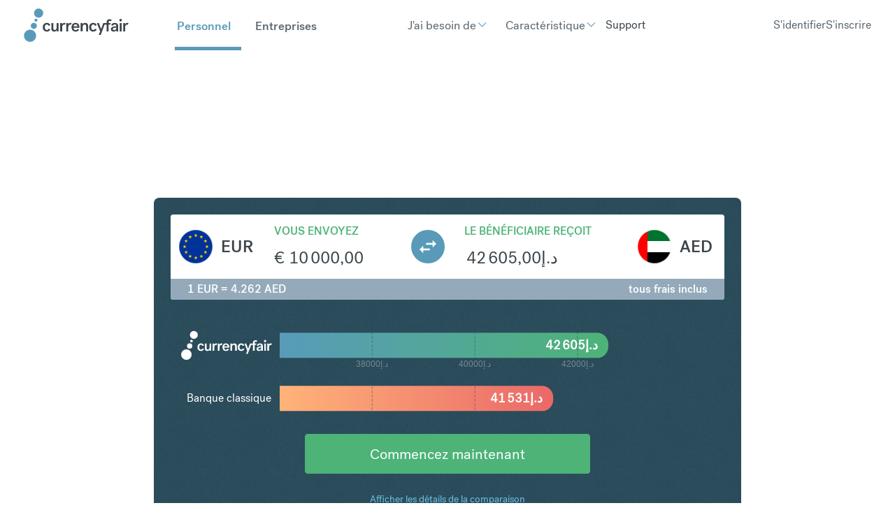

--- FILE ---
content_type: text/html; charset=UTF-8
request_url: https://www.currencyfair.com/fr/convertir/eur-a-aed?amount=10000
body_size: 15840
content:
<!doctype html><html lang="fr" class="scrollbar-thin scrollbar-track-[#ECEEF0] scrollbar-thumb-[#7E868C] scroll-smooth"><head>
    <meta charset="utf-8">
    <meta http-equiv="x-ua-compatible" content="ie=edge">
    <meta name="htmx-config" content="{&quot;ignoreTitle&quot;:&quot;true&quot;}">
    <link rel="stylesheet" href="https://fonts.googleapis.com/icon?family=Material+Icons">

    
    <meta name="generator" content="HubSpot"></head><body data-theme="Personal" class="overflow-x-hidden bg-surface-primary"><div id="hs_cos_wrapper_brochure-components-script-embed" class="hs_cos_wrapper hs_cos_wrapper_widget hs_cos_wrapper_type_module" style="" data-hs-cos-general-type="widget" data-hs-cos-type="module"><!-- Start BrochureComponents Script Loaders -->

<!-- Set up src for module, polyfill and legacy scripts -->
<script type="text/javascript">
  if (!window.CF) {
    window.CF = {};
  }
  var fileSrcBase = "https://cf-brochure-components-staging.s3.eu-west-1.amazonaws.com/CurrencyFair/master/";

  var moduleScript = document.createElement('script');
  var polyfillScript = document.createElement('script');
  var legacyScript = document.createElement('script');

  moduleScript.crossOrigin = '';
  moduleScript.type = 'module';

  polyfillScript.crossOrigin = '';
  polyfillScript.noModule = true;
  polyfillScript.id = 'vite-legacy-polyfill';

  legacyScript.crossOrigin = '';
  legacyScript.noModule = true;
  legacyScript.id = 'vite-legacy-entry';

  var moduleScriptSrc = fileSrcBase + "index-f4468bf3.js";
  var polyfillScriptSrc = fileSrcBase + "polyfills-319714c4-legacy.js";
  var legacyScriptSrc = fileSrcBase + "index-b104ddcd-legacy.js";

  moduleScript.src = moduleScriptSrc;
  legacyScript.dataset.src = legacyScriptSrc;

  polyfillScript.onload = function(){
    System.import(document.getElementById('vite-legacy-entry').dataset.src);
  };
  polyfillScript.src = polyfillScriptSrc;

  document.head.appendChild(moduleScript);
  document.head.appendChild(polyfillScript);
  document.head.appendChild(legacyScript);
</script>

<!-- Setup support scripts for legacy browsers -->
<script type="module">import.meta.url;import("_").catch(()=>1);async function* g(){};if(location.protocol!="file:"){window.__vite_is_modern_browser=true}</script>
<script type="module">!function(){if(window.__vite_is_modern_browser)return;console.warn("vite: loading legacy chunks, syntax error above and the same error below should be ignored");var e=document.getElementById("vite-legacy-polyfill"),n=document.createElement("script");n.src=e.src,n.onload=function(){System.import(document.getElementById('vite-legacy-entry').getAttribute('data-src'))},document.body.appendChild(n)}();</script>
<script nomodule>!function(){var e=document,t=e.createElement("script");if(!("noModule"in t)&&"onbeforeload"in t){var n=!1;e.addEventListener("beforeload",(function(e){if(e.target===t)n=!0;else if(!e.target.hasAttribute("nomodule")||!n)return;e.preventDefault()}),!0),t.type="module",t.src=".",e.head.appendChild(t),t.remove()}}();</script>

<!-- End BrochureComponents Script Loaders --></div>

    <title>Convertir $amount A</title>
    <link rel="shortcut icon" href="https://www.currencyfair.com/hubfs/apple-icon-57x57.png">
    <meta name="description" content="Convertir Euro en Dirham des Émirats arabes unis">
    
    
    
    
    <meta name="viewport" content="width=device-width, initial-scale=1">

    <script src="/hs/hsstatic/jquery-libs/static-1.1/jquery/jquery-1.7.1.js"></script>
<script>hsjQuery = window['jQuery'];</script>
    <meta property="og:description" content="Convertir Euro en Dirham des Émirats arabes unis">
    <meta property="og:title" content="Convertir $amount A">
    <meta name="twitter:description" content="Convertir Euro en Dirham des Émirats arabes unis">
    <meta name="twitter:title" content="Convertir $amount A">

    

    

    <style>
a.cta_button{-moz-box-sizing:content-box !important;-webkit-box-sizing:content-box !important;box-sizing:content-box !important;vertical-align:middle}.hs-breadcrumb-menu{list-style-type:none;margin:0px 0px 0px 0px;padding:0px 0px 0px 0px}.hs-breadcrumb-menu-item{float:left;padding:10px 0px 10px 10px}.hs-breadcrumb-menu-divider:before{content:'›';padding-left:10px}.hs-featured-image-link{border:0}.hs-featured-image{float:right;margin:0 0 20px 20px;max-width:50%}@media (max-width: 568px){.hs-featured-image{float:none;margin:0;width:100%;max-width:100%}}.hs-screen-reader-text{clip:rect(1px, 1px, 1px, 1px);height:1px;overflow:hidden;position:absolute !important;width:1px}
</style>

<link rel="stylesheet" href="https://www.currencyfair.com/hubfs/hub_generated/template_assets/1/186537262869/1768834188060/template_main.css">

      <style>
        #hs_cos_wrapper_Footer .hd-lang-switcher {
  background:rgba(0,0,0,.1);
  border:1px solid #fff;
  border-radius:4px;
  padding:2px 5px;
}

#hs_cos_wrapper_Footer .hd-lang-switcher select {
  background:transparent;
  border-radius:4px;
  color:#fff;
  border:none;
  padding:0;
  outline:none;
  width:100%;
  outline:none !important;
}

#hs_cos_wrapper_Footer .hd-lang-switcher select:hover,
#hs_cos_wrapper_Footer .hd-lang-switcher select:active,
#hs_cos_wrapper_Footer .hd-lang-switcher select:focus { outline:none !important; }

#hs_cos_wrapper_Footer .hd-lang-switcher select:hover { cursor:pointer; }

#hs_cos_wrapper_Footer .hd-lang-switcher:after {
  color:#fff;
  content:"▼";
  font-size:14px;
  pointer-events:none;
  position:absolute;
  right:15px;
  top:50%;
  transform:translateY(-50%) scaleY(.6);
}

      </style>
    

  <style>
    #hs_cos_wrapper_Footer .hd-legal:before {
  top:0px;
  left:0px;
  content:"";
  width:100%;
  height:100%;
  position:absolute;
  background:rgba(0,0,0,0.1);
}

#hs_cos_wrapper_Footer .policy a { text-decoration:underline; }

#hs_cos_wrapper_Footer .hd-send-money li,
#hs_cos_wrapper_Footer .policy li { display:inline-flex; }

#hs_cos_wrapper_Footer .hd-send-money li:after,
#hs_cos_wrapper_Footer .policy li:after {
  content:" •";
  margin:0 3px;
  color:#fff;
  text-decoration:none;
}

#hs_cos_wrapper_Footer .hd-send-money li:last-child:after,
#hs_cos_wrapper_Footer .policy li:last-child:after { content:""; }

  </style>

<!-- Editor Styles -->
<style id="hs_editor_style" type="text/css">
/* HubSpot Styles (default) */
.listing_area-row-0-background-layers {
  background-image: linear-gradient(rgba(243, 246, 250, 1), rgba(243, 246, 250, 1)) !important;
  background-position: left top !important;
  background-size: auto !important;
  background-repeat: no-repeat !important;
}
.single_area-row-0-padding {
  padding-top: 0px !important;
  padding-bottom: 0px !important;
}
.single_area-row-0-hidden {
  display: none !important;
}
.single_area-row-0-background-layers {
  background-image: linear-gradient(rgba(243, 246, 250, 1), rgba(243, 246, 250, 1)) !important;
  background-position: left top !important;
  background-size: auto !important;
  background-repeat: no-repeat !important;
}
/* HubSpot Styles (mobile) */
@media (max-width: 767px) {
  .single_area-row-0-hidden {
    display: none !important;
  }
}
</style>

    <style>
      .cf-widget-bank-comparison  section {
          background-color: none !important;
      }

      .test  {
          position: absolute !important;
          width: 100%;
          height: 100%;
          
      }
    </style>
  
    


    
<!--  Added by GoogleAnalytics integration -->
<script>
var _hsp = window._hsp = window._hsp || [];
_hsp.push(['addPrivacyConsentListener', function(consent) { if (consent.allowed || (consent.categories && consent.categories.analytics)) {
  (function(i,s,o,g,r,a,m){i['GoogleAnalyticsObject']=r;i[r]=i[r]||function(){
  (i[r].q=i[r].q||[]).push(arguments)},i[r].l=1*new Date();a=s.createElement(o),
  m=s.getElementsByTagName(o)[0];a.async=1;a.src=g;m.parentNode.insertBefore(a,m)
})(window,document,'script','//www.google-analytics.com/analytics.js','ga');
  ga('create','UA-2963669-2','auto');
  ga('send','pageview');
}}]);
</script>

<!-- /Added by GoogleAnalytics integration -->

    <link rel="canonical" href="https://www.currencyfair.com/fr/convertir/eur-a-aed">

<meta name="google-site-verification" content="bBI9emlG0phpYMYlfeDrvuYaS0EUcRqpmlocNvPlPWA">

<!-- Google Tag Manager -->
<script>
    (function(w,d,s,l,i){w[l]=w[l]||[];w[l].push({'gtm.start':
        new Date().getTime(),event:'gtm.js'});var f=d.getElementsByTagName(s)[0],
        j=d.createElement(s),dl=l!='dataLayer'?'&l='+l:'';j.async=true;j.src=
        '//www.googletagmanager.com/gtm.js?id='+i+dl;j.setAttributeNode(d.createAttribute('data-ot-ignore'));f.parentNode.insertBefore(j,f);
    })(window,document,'script','dataLayer','GTM-KLGQCJ');
</script>
<!-- End Google Tag Manager -->

<!-- OneTrust Cookies Consent Notice start for currencyfair.com -->
<script type="text/javascript" src="https://cdn-ukwest.onetrust.com/consent/c6a4799b-f380-457d-881f-f81c2ce9c471/OtAutoBlock.js"></script>
<script src="https://cdn-ukwest.onetrust.com/scripttemplates/otSDKStub.js" type="text/javascript" charset="UTF-8" data-domain-script="c6a4799b-f380-457d-881f-f81c2ce9c471"></script>
<script type="text/javascript">
function OptanonWrapper() { }
</script>
<!-- OneTrust Cookies Consent Notice end for currencyfair.com -->

<!-- ImpactRadius tracking tag start -->
<script type="text/javascript">
  (function(a,b,c,d,e,f,g){e['ire_o']=c;e[c]= e[c]||function(){(e[c].a=e[c].a||[]).push(arguments)};f=d.createElement(b);g=d.getElementsByTagName(b)[0];f.async=1;f.src=a;g.parentNode.insertBefore(f,g);})('//d.impactradius-event.com/A361247-5ef6-4d77-aa67-992524ac79d41.js','script','ire',document,window);
</script>
<!-- ImpactRadius tracking tag end start -->


<meta property="og:url" content="https://www.currencyfair.com/fr/convertir/eur-a-aed">
<meta name="twitter:card" content="summary">
<meta http-equiv="content-language" content="fr">
<link rel="alternate" hreflang="de" href="https://www.currencyfair.com/de/umtausch/eur-a-aed">
<link rel="alternate" hreflang="en" href="https://www.currencyfair.com/convert/eur-a-aed">
<link rel="alternate" hreflang="en-au" href="https://www.currencyfair.com/en-au/convert/eur-a-aed">
<link rel="alternate" hreflang="en-hk" href="https://www.currencyfair.com/en-hk/convert/eur-a-aed">
<link rel="alternate" hreflang="en-sg" href="https://www.currencyfair.com/en-sg/convert/eur-a-aed">
<link rel="alternate" hreflang="fr" href="https://www.currencyfair.com/fr/convertir/eur-a-aed">






  

  
  
  

    <div class="antialiased   hs-content-id-189937167173 hs-site-page page ">
      
        <header>
  
    <div id="hs_cos_wrapper_SiteHeader" class="hs_cos_wrapper hs_cos_wrapper_widget hs_cos_wrapper_type_module" style="" data-hs-cos-general-type="widget" data-hs-cos-type="module">


    <div id="header-spacer"></div>
    <nav class="hd-gradient fixed top-0 z-50 w-full" id="header">
        <div class="group/nav" data-navigation data-enable-scroll="false" data-enable-scroll-theme="false">
            <!-- Mobile Header (hidden on large screens) -->
            <div class="lg:hidden w-full sticky">
                <!-- Mobile Top Section: Logo and Theme Switcher -->
                <div class="flex items-center justify-between px-fl-sm py-fl-sm border-b border-stroke-tertiary">
                    <!-- Logo -->
                    
                    
                        

  <a href="/?hsLang=fr" aria-label="Site Logo Link, This goes to the homepage">
    <svg xmlns="http://www.w3.org/2000/svg" width="150" height="48" viewbox="0 0 150 48" fill="none">
    <g clip-path="url(#clip0_17211_102716)">
    <path fill-rule="evenodd" clip-rule="evenodd" d="M33.0661 20.7562C35.809 20.7562 37.2068 22.1803 37.9716 24.0265L35.4134 25.0023C35.0969 23.7364 34.2793 22.9715 32.9342 22.9715C30.9562 22.9715 30.0859 24.8968 30.0859 26.9803C30.0859 29.0375 30.9035 30.9628 32.9606 30.9628C34.3584 30.9628 34.9914 30.1452 35.4134 29.0639L38.0244 30.0661C37.0749 31.8067 35.6771 33.2045 33.0134 33.2045C29.4529 33.2045 27.1848 30.7254 27.1848 26.9803C27.1584 23.2617 29.4266 20.7562 33.0661 20.7562ZM49.8661 32.888H47.176V31.121C46.4639 32.3342 45.3299 33.2045 43.5101 33.2045C41.2683 33.2045 39.3958 31.8858 39.3958 29.2485V21.0726H42.2178V28.5628C42.2178 30.2507 43.2727 30.91 44.354 30.91C45.7255 30.91 47.0441 29.6968 47.0441 27.3496V21.099H49.8661V32.888ZM79.22 30.3034C78.2969 32.0704 76.6617 33.2309 74.1826 33.2309C70.5694 33.2309 68.3277 30.7254 68.3277 26.9803C68.3277 23.2617 70.6222 20.7825 74.0771 20.7825C77.8749 20.7825 79.6419 23.6573 79.6419 26.8748V27.6661H71.2024C71.2815 29.4331 72.0463 31.121 74.1562 31.121C75.6068 31.121 76.2925 30.3825 76.7672 29.354L79.22 30.3034ZM71.2551 25.7672H76.7936C76.7145 23.8946 75.6331 22.8133 74.0507 22.8133C72.3892 22.8133 71.4134 24.0529 71.2551 25.7672ZM81.3562 21.0726H84.0727V22.8661C84.7584 21.6529 85.9452 20.7562 87.7914 20.7562C90.0859 20.7562 91.9848 22.0748 91.9848 24.7386V32.888H89.1364V25.3979C89.1364 23.71 88.0288 23.0507 86.9474 23.0507C85.5233 23.0507 84.2046 24.2639 84.2046 26.6111V32.8617H81.3562V21.0726ZM99.4222 20.7562C102.165 20.7562 103.563 22.1803 104.328 24.0265L101.769 25.0023C101.453 23.7364 100.635 22.9715 99.2903 22.9715C97.3123 22.9715 96.4419 24.8968 96.4419 26.9803C96.4419 29.0375 97.2595 30.9628 99.3167 30.9628C100.714 30.9628 101.347 30.1452 101.769 29.0639L104.38 30.0661C103.431 31.8067 102.033 33.2045 99.3694 33.2045C95.809 33.2045 93.5408 30.7254 93.5408 26.9803C93.5145 23.2617 95.7562 20.7562 99.4222 20.7562ZM123.027 17.8287C123.765 17.8287 124.372 18.1715 124.714 18.5144L125.585 16.1672C124.899 15.7452 123.791 15.5078 122.736 15.5078C120.706 15.5078 118.517 16.6155 118.517 19.9122V21.099H113.69C113.69 21.099 111.053 28.299 110.631 29.7232H110.605C110.13 28.299 107.493 21.099 107.493 21.099H104.591L109.233 32.9408L107.282 37.899H110.051L115.616 23.1825H118.543V32.9144H121.365V23.1825H123.501L124.292 21.099H121.365V19.8858C121.365 18.4089 122.051 17.8287 123.027 17.8287ZM132.284 31.3584C131.519 32.4661 130.385 33.2045 128.512 33.2045C126.139 33.2045 124.556 31.9122 124.556 29.8287C124.556 26.6639 128.196 25.7144 132.231 25.7144V24.9759C132.231 23.7364 131.545 22.8661 130.068 22.8661C128.565 22.8661 127.853 23.71 127.827 24.7122L125.084 24.3166C125.321 21.9957 127.563 20.7562 130.174 20.7562C133.022 20.7562 135 22.2067 135 25.0551V31.2792C135 31.9913 135.132 32.4397 135.264 32.888H132.521C132.416 32.677 132.284 32.0177 132.284 31.3584ZM132.231 28.5364V27.5606C129.303 27.5606 127.352 28.1144 127.352 29.6704C127.352 30.6199 128.169 31.121 129.303 31.121C130.78 31.121 132.231 30.1715 132.231 28.5364ZM137.163 21.0726H140.011V32.888H137.163V21.0726ZM148.899 23.4199C148.583 23.2617 148.213 23.1825 147.871 23.1825C146.499 23.1825 144.996 24.3694 144.996 26.9276V32.888H142.147V21.0726H144.811V22.9979C145.471 21.4946 146.684 20.7562 148.292 20.7562C148.767 20.7562 149.321 20.8353 149.796 21.0199L148.899 23.4199ZM58.7804 23.4199C58.4639 23.2617 58.0947 23.1825 57.7518 23.1825C56.3804 23.1825 54.8771 24.3694 54.8771 26.9276V32.888H52.0288V21.0726H54.6925V22.9979C55.3518 21.4946 56.565 20.7562 58.1738 20.7562C58.6485 20.7562 59.2024 20.8353 59.6771 21.0199L58.7804 23.4199ZM67.5101 23.4199C67.1936 23.2617 66.8244 23.1825 66.4815 23.1825C65.1101 23.1825 63.6068 24.3694 63.6068 26.9276V32.888H60.7584V21.0726H63.4222V22.9979C64.0815 21.4946 65.2947 20.7562 66.9035 20.7562C67.3782 20.7562 67.9321 20.8353 68.4068 21.0199L67.5101 23.4199Z" fill="#3C454B" />
    <path d="M140.157 17.7693C140.659 16.8989 140.361 15.7859 139.491 15.2834C138.62 14.7809 137.507 15.0791 137.005 15.9494C136.502 16.8198 136.8 17.9328 137.671 18.4353C138.541 18.9378 139.654 18.6396 140.157 17.7693Z" fill="#3C454B" />
    <path d="M8.98649 47.8675C13.7786 47.8675 17.6634 43.9827 17.6634 39.1906C17.6634 34.3985 13.7786 30.5137 8.98649 30.5137C4.19436 30.5137 0.30957 34.3985 0.30957 39.1906C0.30957 43.9827 4.19436 47.8675 8.98649 47.8675Z" fill="#589BB9" />
    <path d="M21.2506 13.2395C24.8484 13.2395 27.7649 10.323 27.7649 6.72522C27.7649 3.12748 24.8484 0.210938 21.2506 0.210938C17.6529 0.210938 14.7363 3.12748 14.7363 6.72522C14.7363 10.323 17.6529 13.2395 21.2506 13.2395Z" fill="#589BB9" />
    <path d="M14.3663 29.3283C16.7696 29.3283 18.7179 27.38 18.7179 24.9766C18.7179 22.5733 16.7696 20.625 14.3663 20.625C11.9629 20.625 10.0146 22.5733 10.0146 24.9766C10.0146 27.38 11.9629 29.3283 14.3663 29.3283Z" fill="#589BB9" />
    <path d="M17.4263 19.0147C18.6207 19.0147 19.5889 18.0465 19.5889 16.8521C19.5889 15.6577 18.6207 14.6895 17.4263 14.6895C16.2319 14.6895 15.2637 15.6577 15.2637 16.8521C15.2637 18.0465 16.2319 19.0147 17.4263 19.0147Z" fill="#589BB9" />
    </g>
    <defs>
    <clippath id="clip0_17211_102716">
    <rect width="149.802" height="48" fill="white" transform="translate(0.0986328)" />
    </clippath>
    </defs>
    </svg>
  </a>


                    
                    
                    <!-- Mobile Theme Links -->
                    <div class="flex gap-lg">
                        <a href="https://www.currencyfair.com/en-hk/business?hsLang=fr" id="personal-theme-btn-mobile" class="text-base font-medium transition-colors duration-200 !no-underline">
                            Personnel
                        </a>
                        <a href="https://www.currencyfair.com/en-hk/business?hsLang=fr" id="business-theme-btn-mobile" class="text-base font-medium transition-colors duration-200 !no-underline">
                            Entreprises
                        </a>
                    </div>
                </div>
                
                <!-- Mobile Bottom Section: Action Buttons and Hamburger -->
                <div class="flex items-center justify-between px-fl-sm py-fl-xs">
                    <!-- Action Buttons -->
                    <div class="flex items-center gap-fl-sm">
                        
                            

    
    

    
    
    
    
    
    

    
    

    
    

    <div class="w-max prose-a:w-fit prose-a:inline-flex prose-a:items-center prose-a:transition-all prose-a:duration-300 prose-a:ease-in-out prose-a:outline-none prose-a:leading-none prose-a:justify-center prose-a:text-fg-brand prose-a:border-2 prose-a:border-fg-brand prose-a:rounded hover:prose-a:border-fg-brand hover:prose-a:bg-fg-brand hover:prose-a:text-fg-alternate focus:prose-a:ring-2 focus:prose-a:ring-offset-2 focus:prose-a:ring-fg-brand focus:prose-a:border-fg-brand prose-a:text-base prose-a:py-[11px] prose-a:px-base  px-6 py-2 text-base border rounded-md">
        
        
            <a class="custom-btn " href="https://app.currencyfair.com/login/login" aria-label="S'identifier">
                S'identifier
            </a>
        
    </div>


                        
                            

    
    

    
    
    
    
    
    

    
    

    
    

    <div class="w-max prose-a:w-fit prose-a:inline-flex prose-a:items-center prose-a:transition-all prose-a:duration-300 prose-a:ease-in-out prose-a:outline-none prose-a:leading-none prose-a:justify-center prose-a:group prose-a:text-fg-alternate prose-a:border-2 prose-a:border-surface-accent prose-a:bg-surface-accent prose-a:gap-fl-2xs prose-a:flex-row-reverse prose-a:rounded hover:prose-a:bg-surface-accent hover:prose-a:bg-opacity-75 hover:prose-a:border-opacity-75 focus:prose-a:ring-2 focus:prose-a:ring-offset-2 focus:prose-a:ring-surface-accent prose-a:text-base prose-a:py-xs prose-a:px-base  px-6 py-2 text-base border rounded-md">
        
        
            <a class="custom-btn " href="https://app.currencyfair.com/register/personal" aria-label="S'inscrire">
                S'inscrire
            </a>
        
    </div>


                        
                    </div>
                    
                    <!-- Hamburger Button -->
                    <div>
                        

    

    <button type="button" class="flex flex-col justify-between w-[32px] h-[20px] gap-[9px] hs-collapse-toggle lg:hidden relative" id="navigation-collapse-trigger" data-hs-collapse="#navigation-collapse">
        
        <svg class="flex-shrink-0 opacity-100 hs-collapse-open:opacity-0 size-5xl stroke-fg-primary absolute transition-opacity duration-300" xmlns="http://www.w3.org/2000/svg" width="52" height="52" viewbox="0 0 32 32" fill="none" stroke-width="2" stroke-linecap="round" stroke-linejoin="round"><line x1="3" x2="21" y1="6" y2="6" /><line x1="3" x2="21" y1="12" y2="12" /><line x1="3" x2="21" y1="18" y2="18" /></svg>
        <svg class="flex-shrink-0 opacity-0 hs-collapse-open:opacity-100 size-5xl stroke-fg-primary absolute transition-opacity duration-300" xmlns="http://www.w3.org/2000/svg" width="52" height="52" viewbox="0 0 32 32" fill="none" stroke-width="2" stroke-linecap="round" stroke-linejoin="round"><path d="M18 6 6 18" /><path d="m6 6 12 12" /></svg>
    </button>


                    </div>
                </div>
                
                <!-- Mobile Navigation Menu (collapsed by default) -->
                <div id="navigation-collapse" class="hidden breakout w-full overflow-y-auto transition-all duration-150 ease-linear hs-collapse bg-surface-primary absolute top-full hs-collapse-open:h-[calc(100dvh-95px)]" aria-labelledby="navigation-collapse-trigger">
                    <div class="container h-full py-fl-sm">
                        <!-- Mobile Navigation Items -->
                        <div class="h-full overflow-y-auto w-full" id="mobile-nav-items-container">
                            <!-- Personal Menu Items -->
                            <div class="nav-item py-fl-sm personal-menu" data-theme="personal">
                                
                                    
                                    
                                    
                                        
                                            

    

    

    

    

    <div class="dropdown-wrapper hs-dropdown [--trigger:click] [--strategy:relative] md:[--strategy:absolute] [--adaptive:none] w-full xl:w-auto xl:p-fl-2xs lg:top-[70px] lg:ml-[0px] lg:w-auto">
        <button class="dropdown-btn flex items-center gap-fl-2xs hs-dropdown-toggle transition-animate text-fg-primary hover:text-fg-accent_secondary lg:text-fg-alternate xl:hover:text-fg-alternate/60 justify-between text-fl-base p-xs xl:px-0 xl:py-base xl:text-fl-base xl:w-auto xl:!p-0">
            
                <span class="button-text">
                    J'ai besoin de
                </span>
            

            
                <div class="transition-animate flex items-center justify-center ">
                    <span class="icon transition-animate icon-[i--chevron-down] text-[#589ab8] hs-dropdown-open:rotate-180 text-fl-base"></span>
                </div>
            
        </button>

        

    

    

    

    <div class="hs-dropdown-menu transition-[opacity,margin] hs-dropdown-open:opacity-100 opacity-0 hidden md:top-[calc(100%-0px)] md:pt-fl-2xs md:-translate-x-[30%] md:z-10 md:w-max md:ml-[20px]" aria-labelledby="Dropdown List">
        
            
    
                   

    <div class="header-dropdown z-50 body[data-theme='Personal'] &amp;_:bg-surface-brand [data-theme='Business']:bg-surface-primary flex flex-col flex-wrap pt-fl-sm pb-fl-md px-fl-sm lg:py-5xl lg:px-fl-lg rounded-sm bg-surface-primary lg:shadow-md lg:transform lg:absolute lg:-translate-x-1/2 lg:-translate-y-[10.6484px] lg:w-max lg:min-w-fit lg:left-[4rem]">
        
        <div class="header-dropdown absolute h-[20px] w-[20px] top-[-1px] left-1/2 -translate-x-1/2 rotate-45 bg-surface-primary hidden lg:block"></div>

        
            
            <div class="hs-accordion-group lg:hidden w-full flex flex-col gap-sm">
                
                    

    

    

    

    
        
        
    

    

      <a class="custom-link no-underline text-inherit inline-flex items-center text-fg-primary hover:text-fg-brand transition-all duration-300 " href="">
        Transférer de l'argent à l'étranger
        
      </a>


                
                    

    

    

    

    
        
        
    

    

      <a class="custom-link no-underline text-inherit inline-flex items-center text-fg-primary hover:text-fg-brand transition-all duration-300 " href="">
        Achat immobilier à l'étranger
        
      </a>


                
                    

    

    

    

    
        
        
    

    

      <a class="custom-link no-underline text-inherit inline-flex items-center text-fg-primary hover:text-fg-brand transition-all duration-300 " href="">
        Paiement de frais de scolarité
        
      </a>


                
                    

    

    

    

    
        
        
    

    

      <a class="custom-link no-underline text-inherit inline-flex items-center text-fg-primary hover:text-fg-brand transition-all duration-300 " href="">
        Paiement d'impôts à l'étranger
        
      </a>


                
                    

    

    

    

    
        
        
    

    

      <a class="custom-link no-underline text-inherit inline-flex items-center text-fg-primary hover:text-fg-brand transition-all duration-300 " href="">
        Recevoir le produit de la vente d'actions
        
      </a>


                
                    

    

    

    

    
        
        
    

    

      <a class="custom-link no-underline text-inherit inline-flex items-center text-fg-primary hover:text-fg-brand transition-all duration-300 " href="">
        Recevoir une pension de retraite à l'étranger
        
      </a>


                
            </div>

            
            <div class="hidden lg:block top-[70px]">
                <div class="grid grid-rows-1 grid-cols-1 gap-fl-2xs w-full">
                    
                        <div>
                            
                            <a class="block mb-xs !no-underline" href="https://www.currencyfair.com/overseas-money-transfers?hsLang=fr">
                                <label class="header-dropdown-link text-base font-normal cursor-pointer ">
                                    Transférer de l'argent à l'étranger
                                </label>
                            </a>
                            <div class="flex flex-col gap-2xs">
                                
                            </div>
                        </div>
                    
                        <div>
                            
                            <a class="block mb-xs !no-underline" href="https://www.currencyfair.com/buy-overseas-property?hsLang=fr">
                                <label class="header-dropdown-link text-base font-normal cursor-pointer ">
                                    Achat immobilier à l'étranger
                                </label>
                            </a>
                            <div class="flex flex-col gap-2xs">
                                
                            </div>
                        </div>
                    
                        <div>
                            
                            <a class="block mb-xs !no-underline" href="https://www.currencyfair.com/pay-tuition-fees?hsLang=fr">
                                <label class="header-dropdown-link text-base font-normal cursor-pointer ">
                                    Paiement de frais de scolarité
                                </label>
                            </a>
                            <div class="flex flex-col gap-2xs">
                                
                            </div>
                        </div>
                    
                        <div>
                            
                            <a class="block mb-xs !no-underline" href="https://www.currencyfair.com/overseas-taxes?hsLang=fr">
                                <label class="header-dropdown-link text-base font-normal cursor-pointer ">
                                    Paiement d'impôts à l'étranger
                                </label>
                            </a>
                            <div class="flex flex-col gap-2xs">
                                
                            </div>
                        </div>
                    
                        <div>
                            
                            <a class="block mb-xs !no-underline" href="https://www.currencyfair.com/receive-proceeds-from-selling-shares?hsLang=fr">
                                <label class="header-dropdown-link text-base font-normal cursor-pointer ">
                                    Recevoir le produit de la vente d'actions
                                </label>
                            </a>
                            <div class="flex flex-col gap-2xs">
                                
                            </div>
                        </div>
                    
                        <div>
                            
                            <a class="block mb-xs !no-underline" href="https://www.currencyfair.com/overseas-pension?hsLang=fr">
                                <label class="header-dropdown-link text-base font-normal cursor-pointer ">
                                    Recevoir une pension de retraite à l'étranger
                                </label>
                            </a>
                            <div class="flex flex-col gap-2xs">
                                
                            </div>
                        </div>
                    
                </div>
            </div>

        
    </div>



        
    </div>


    </div>


                                        
                                    
                                
                                    
                                    
                                    
                                        
                                            

    

    

    

    

    <div class="dropdown-wrapper hs-dropdown [--trigger:click] [--strategy:relative] md:[--strategy:absolute] [--adaptive:none] w-full xl:w-auto xl:p-fl-2xs lg:top-[70px] lg:ml-[0px] lg:w-auto">
        <button class="dropdown-btn flex items-center gap-fl-2xs hs-dropdown-toggle transition-animate text-fg-primary hover:text-fg-accent_secondary lg:text-fg-alternate xl:hover:text-fg-alternate/60 justify-between text-fl-base p-xs xl:px-0 xl:py-base xl:text-fl-base xl:w-auto xl:!p-0">
            
                <span class="button-text">
                    Caractéristique
                </span>
            

            
                <div class="transition-animate flex items-center justify-center ">
                    <span class="icon transition-animate icon-[i--chevron-down] text-[#589ab8] hs-dropdown-open:rotate-180 text-fl-base"></span>
                </div>
            
        </button>

        

    

    

    

    <div class="hs-dropdown-menu transition-[opacity,margin] hs-dropdown-open:opacity-100 opacity-0 hidden md:top-[calc(100%-0px)] md:pt-fl-2xs md:-translate-x-[30%] md:z-10 md:w-max md:ml-[20px]" aria-labelledby="Dropdown List">
        
            
    
                   

    <div class="header-dropdown z-50 body[data-theme='Personal'] &amp;_:bg-surface-brand [data-theme='Business']:bg-surface-primary flex flex-col flex-wrap pt-fl-sm pb-fl-md px-fl-sm lg:py-5xl lg:px-fl-lg rounded-sm bg-surface-primary lg:shadow-md lg:transform lg:absolute lg:-translate-x-1/2 lg:-translate-y-[10.6484px] lg:w-max lg:min-w-fit lg:left-[4rem]">
        
        <div class="header-dropdown absolute h-[20px] w-[20px] top-[-1px] left-1/2 -translate-x-1/2 rotate-45 bg-surface-primary hidden lg:block"></div>

        
            
            <div class="hs-accordion-group lg:hidden w-full flex flex-col gap-sm">
                
                    

    

    

    

    
        
        
    

    

      <a class="custom-link no-underline text-inherit inline-flex items-center text-fg-primary hover:text-fg-brand transition-all duration-300 " href="">
        Comptes multidevises
        
      </a>


                
                    

    

    

    

    
        
        
    

    

      <a class="custom-link no-underline text-inherit inline-flex items-center text-fg-primary hover:text-fg-brand transition-all duration-300 " href="">
        Alertes de taux
        
      </a>


                
                    

    

    

    

    
        
        
    

    

      <a class="custom-link no-underline text-inherit inline-flex items-center text-fg-primary hover:text-fg-brand transition-all duration-300 " href="">
        Parrainez un ami
        
      </a>


                
            </div>

            
            <div class="hidden lg:block top-[70px]">
                <div class="grid grid-rows-1 grid-cols-1 gap-fl-2xs w-full">
                    
                        <div>
                            
                            <a class="block mb-xs !no-underline" href="https://www.currencyfair.com/multi-currency-accounts?hsLang=fr">
                                <label class="header-dropdown-link text-base font-normal cursor-pointer ">
                                    Comptes multidevises
                                </label>
                            </a>
                            <div class="flex flex-col gap-2xs">
                                
                            </div>
                        </div>
                    
                        <div>
                            
                            <a class="block mb-xs !no-underline" href="https://www.currencyfair.com/exchange-rate-alerts?hsLang=fr">
                                <label class="header-dropdown-link text-base font-normal cursor-pointer ">
                                    Alertes de taux
                                </label>
                            </a>
                            <div class="flex flex-col gap-2xs">
                                
                            </div>
                        </div>
                    
                        <div>
                            
                            <a class="block mb-xs !no-underline" href="https://www.currencyfair.com/refer-a-friend?hsLang=fr">
                                <label class="header-dropdown-link text-base font-normal cursor-pointer ">
                                    Parrainez un ami
                                </label>
                            </a>
                            <div class="flex flex-col gap-2xs">
                                
                            </div>
                        </div>
                    
                </div>
            </div>

        
    </div>



        
    </div>


    </div>


                                        
                                    
                                
                                    
                                    
                                    
                                        
                                            

    

    

    

    
        
        
    

    

      <a class="custom-link no-underline text-inherit inline-flex items-center text-fg-primary hover:text-fg-brand transition-all duration-300 text-base w-full lg:w-auto py-fl-md lg:py-0" href="https://support.currencyfair.com/s/?language=en_US" target="_blank" rel="noopener">
        Support
        
      </a>


                                        
                                    
                                
                            </div>

                            <!-- Business Menu Items -->
                            <div class="nav-item py-fl-sm business-menu" data-theme="business">
                                
                                    
                                    
                                    
                                        
                                            

    

    

    

    

    <div class="dropdown-wrapper hs-dropdown [--trigger:click] [--strategy:relative] md:[--strategy:absolute] [--adaptive:none] w-full xl:w-auto xl:p-fl-2xs lg:top-[70px] lg:ml-[0px] lg:w-auto">
        <button class="dropdown-btn flex items-center gap-fl-2xs hs-dropdown-toggle transition-animate text-fg-primary hover:text-fg-accent_secondary lg:text-fg-alternate xl:hover:text-fg-alternate/60 justify-between text-fl-base p-xs xl:px-0 xl:py-base xl:text-fl-base xl:w-auto xl:!p-0">
            
                <span class="button-text">
                    Mon entreprise doit
                </span>
            

            
                <div class="transition-animate flex items-center justify-center ">
                    <span class="icon transition-animate icon-[i--chevron-down] text-[#589ab8] hs-dropdown-open:rotate-180 text-fl-base"></span>
                </div>
            
        </button>

        

    

    

    

    <div class="hs-dropdown-menu transition-[opacity,margin] hs-dropdown-open:opacity-100 opacity-0 hidden md:top-[calc(100%-0px)] md:pt-fl-2xs md:-translate-x-[30%] md:z-10 md:w-max md:ml-[20px]" aria-labelledby="Dropdown List">
        
            
    
                   

    <div class="header-dropdown z-50 body[data-theme='Personal'] &amp;_:bg-surface-brand [data-theme='Business']:bg-surface-primary flex flex-col flex-wrap pt-fl-sm pb-fl-md px-fl-sm lg:py-5xl lg:px-fl-lg rounded-sm bg-surface-primary lg:shadow-md lg:transform lg:absolute lg:-translate-x-1/2 lg:-translate-y-[10.6484px] lg:w-max lg:min-w-fit lg:left-[4rem]">
        
        <div class="header-dropdown absolute h-[20px] w-[20px] top-[-1px] left-1/2 -translate-x-1/2 rotate-45 bg-surface-primary hidden lg:block"></div>

        
            
            <div class="hs-accordion-group lg:hidden w-full flex flex-col gap-sm">
                
                    

    

    

    

    
        
        
    

    

      <a class="custom-link no-underline text-inherit inline-flex items-center text-fg-primary hover:text-fg-brand transition-all duration-300 " href="">
        Payer les employés au niveau global
        
      </a>


                
                    

    

    

    

    
        
        
    

    

      <a class="custom-link no-underline text-inherit inline-flex items-center text-fg-primary hover:text-fg-brand transition-all duration-300 " href="">
        Payer les fournisseurs internationaux
        
      </a>


                
                    

    

    

    

    
        
        
    

    

      <a class="custom-link no-underline text-inherit inline-flex items-center text-fg-primary hover:text-fg-brand transition-all duration-300 " href="">
        Recevoir des paiements internationaux 
        
      </a>


                
            </div>

            
            <div class="hidden lg:block top-[70px]">
                <div class="grid grid-rows-1 grid-cols-1 gap-fl-2xs w-full">
                    
                        <div>
                            
                            <a class="block mb-xs !no-underline" href="https://www.currencyfair.com/business/pay-overseas-salaries-invoices?hsLang=fr">
                                <label class="header-dropdown-link text-base font-normal cursor-pointer ">
                                    Payer les employés au niveau global
                                </label>
                            </a>
                            <div class="flex flex-col gap-2xs">
                                
                            </div>
                        </div>
                    
                        <div>
                            
                            <a class="block mb-xs !no-underline" href="https://www.currencyfair.com/business/pay-international-suppliers?hsLang=fr">
                                <label class="header-dropdown-link text-base font-normal cursor-pointer ">
                                    Payer les fournisseurs internationaux
                                </label>
                            </a>
                            <div class="flex flex-col gap-2xs">
                                
                            </div>
                        </div>
                    
                        <div>
                            
                            <a class="block mb-xs !no-underline" href="https://www.currencyfair.com/business/receive-international-payments?hsLang=fr">
                                <label class="header-dropdown-link text-base font-normal cursor-pointer ">
                                    Recevoir des paiements internationaux 
                                </label>
                            </a>
                            <div class="flex flex-col gap-2xs">
                                
                            </div>
                        </div>
                    
                </div>
            </div>

        
    </div>



        
    </div>


    </div>


                                        
                                    
                                
                                    
                                    
                                    
                                        
                                            

    

    

    

    

    <div class="dropdown-wrapper hs-dropdown [--trigger:click] [--strategy:relative] md:[--strategy:absolute] [--adaptive:none] w-full xl:w-auto xl:p-fl-2xs lg:top-[70px] lg:ml-[0px] lg:w-auto">
        <button class="dropdown-btn flex items-center gap-fl-2xs hs-dropdown-toggle transition-animate text-fg-primary hover:text-fg-accent_secondary lg:text-fg-alternate xl:hover:text-fg-alternate/60 justify-between text-fl-base p-xs xl:px-0 xl:py-base xl:text-fl-base xl:w-auto xl:!p-0">
            
                <span class="button-text">
                    Fonctions commerciale
                </span>
            

            
                <div class="transition-animate flex items-center justify-center ">
                    <span class="icon transition-animate icon-[i--chevron-down] text-[#589ab8] hs-dropdown-open:rotate-180 text-fl-base"></span>
                </div>
            
        </button>

        

    

    

    

    <div class="hs-dropdown-menu transition-[opacity,margin] hs-dropdown-open:opacity-100 opacity-0 hidden md:top-[calc(100%-0px)] md:pt-fl-2xs md:-translate-x-[30%] md:z-10 md:w-max md:ml-[20px]" aria-labelledby="Dropdown List">
        
            
    
                   

    <div class="header-dropdown z-50 body[data-theme='Personal'] &amp;_:bg-surface-brand [data-theme='Business']:bg-surface-primary flex flex-col flex-wrap pt-fl-sm pb-fl-md px-fl-sm lg:py-5xl lg:px-fl-lg rounded-sm bg-surface-primary lg:shadow-md lg:transform lg:absolute lg:-translate-x-1/2 lg:-translate-y-[10.6484px] lg:w-max lg:min-w-fit lg:left-[4rem]">
        
        <div class="header-dropdown absolute h-[20px] w-[20px] top-[-1px] left-1/2 -translate-x-1/2 rotate-45 bg-surface-primary hidden lg:block"></div>

        
            
            <div class="hs-accordion-group lg:hidden w-full flex flex-col gap-sm">
                
                    

    

    

    

    
        
        
    

    

      <a class="custom-link no-underline text-inherit inline-flex items-center text-fg-primary hover:text-fg-brand transition-all duration-300 " href="">
        Intégration Xero
        
      </a>


                
                    

    

    

    

    
        
        
    

    

      <a class="custom-link no-underline text-inherit inline-flex items-center text-fg-primary hover:text-fg-brand transition-all duration-300 " href="">
        Comptes multidevises
        
      </a>


                
                    

    

    

    

    
        
        
    

    

      <a class="custom-link no-underline text-inherit inline-flex items-center text-fg-primary hover:text-fg-brand transition-all duration-300 " href="">
        Alertes de taux
        
      </a>


                
            </div>

            
            <div class="hidden lg:block top-[70px]">
                <div class="grid grid-rows-1 grid-cols-1 gap-fl-2xs w-full">
                    
                        <div>
                            
                            <a class="block mb-xs !no-underline" href="https://www.currencyfair.com/business/feature/xero?hsLang=fr">
                                <label class="header-dropdown-link text-base font-normal cursor-pointer ">
                                    Intégration Xero
                                </label>
                            </a>
                            <div class="flex flex-col gap-2xs">
                                
                            </div>
                        </div>
                    
                        <div>
                            
                            <a class="block mb-xs !no-underline" href="https://www.currencyfair.com/business/feature/multi-currency-accounts?hsLang=fr">
                                <label class="header-dropdown-link text-base font-normal cursor-pointer ">
                                    Comptes multidevises
                                </label>
                            </a>
                            <div class="flex flex-col gap-2xs">
                                
                            </div>
                        </div>
                    
                        <div>
                            
                            <a class="block mb-xs !no-underline" href="https://www.currencyfair.com/exchange-rate-alerts?hsLang=fr">
                                <label class="header-dropdown-link text-base font-normal cursor-pointer ">
                                    Alertes de taux
                                </label>
                            </a>
                            <div class="flex flex-col gap-2xs">
                                
                            </div>
                        </div>
                    
                </div>
            </div>

        
    </div>



        
    </div>


    </div>


                                        
                                    
                                
                                    
                                    
                                    
                                        
                                            

    

    

    

    
        
        
    

    

      <a class="custom-link no-underline text-inherit inline-flex items-center text-fg-primary hover:text-fg-brand transition-all duration-300 text-base w-full lg:w-auto py-fl-md lg:py-0" href="https://support.currencyfair.com/s/?language=en_US" target="_blank" rel="noopener">
        Support
        
      </a>


                                        
                                    
                                
                            </div>
                        </div>
                    </div>
                </div>
            </div>
            
            <!-- Desktop Header (hidden on small screens) -->
            <div class="hidden lg:flex items-center justify-between px-fl-lg py-[5px] sticky">
                <!-- Logo -->
                <div class="flex-[1_0_16.6667%] max-w-[16.6667%]">
                  
                  
                      

  <a href="/?hsLang=fr" aria-label="Site Logo Link, This goes to the homepage">
    <svg xmlns="http://www.w3.org/2000/svg" width="150" height="48" viewbox="0 0 150 48" fill="none">
    <g clip-path="url(#clip0_17211_102716)">
    <path fill-rule="evenodd" clip-rule="evenodd" d="M33.0661 20.7562C35.809 20.7562 37.2068 22.1803 37.9716 24.0265L35.4134 25.0023C35.0969 23.7364 34.2793 22.9715 32.9342 22.9715C30.9562 22.9715 30.0859 24.8968 30.0859 26.9803C30.0859 29.0375 30.9035 30.9628 32.9606 30.9628C34.3584 30.9628 34.9914 30.1452 35.4134 29.0639L38.0244 30.0661C37.0749 31.8067 35.6771 33.2045 33.0134 33.2045C29.4529 33.2045 27.1848 30.7254 27.1848 26.9803C27.1584 23.2617 29.4266 20.7562 33.0661 20.7562ZM49.8661 32.888H47.176V31.121C46.4639 32.3342 45.3299 33.2045 43.5101 33.2045C41.2683 33.2045 39.3958 31.8858 39.3958 29.2485V21.0726H42.2178V28.5628C42.2178 30.2507 43.2727 30.91 44.354 30.91C45.7255 30.91 47.0441 29.6968 47.0441 27.3496V21.099H49.8661V32.888ZM79.22 30.3034C78.2969 32.0704 76.6617 33.2309 74.1826 33.2309C70.5694 33.2309 68.3277 30.7254 68.3277 26.9803C68.3277 23.2617 70.6222 20.7825 74.0771 20.7825C77.8749 20.7825 79.6419 23.6573 79.6419 26.8748V27.6661H71.2024C71.2815 29.4331 72.0463 31.121 74.1562 31.121C75.6068 31.121 76.2925 30.3825 76.7672 29.354L79.22 30.3034ZM71.2551 25.7672H76.7936C76.7145 23.8946 75.6331 22.8133 74.0507 22.8133C72.3892 22.8133 71.4134 24.0529 71.2551 25.7672ZM81.3562 21.0726H84.0727V22.8661C84.7584 21.6529 85.9452 20.7562 87.7914 20.7562C90.0859 20.7562 91.9848 22.0748 91.9848 24.7386V32.888H89.1364V25.3979C89.1364 23.71 88.0288 23.0507 86.9474 23.0507C85.5233 23.0507 84.2046 24.2639 84.2046 26.6111V32.8617H81.3562V21.0726ZM99.4222 20.7562C102.165 20.7562 103.563 22.1803 104.328 24.0265L101.769 25.0023C101.453 23.7364 100.635 22.9715 99.2903 22.9715C97.3123 22.9715 96.4419 24.8968 96.4419 26.9803C96.4419 29.0375 97.2595 30.9628 99.3167 30.9628C100.714 30.9628 101.347 30.1452 101.769 29.0639L104.38 30.0661C103.431 31.8067 102.033 33.2045 99.3694 33.2045C95.809 33.2045 93.5408 30.7254 93.5408 26.9803C93.5145 23.2617 95.7562 20.7562 99.4222 20.7562ZM123.027 17.8287C123.765 17.8287 124.372 18.1715 124.714 18.5144L125.585 16.1672C124.899 15.7452 123.791 15.5078 122.736 15.5078C120.706 15.5078 118.517 16.6155 118.517 19.9122V21.099H113.69C113.69 21.099 111.053 28.299 110.631 29.7232H110.605C110.13 28.299 107.493 21.099 107.493 21.099H104.591L109.233 32.9408L107.282 37.899H110.051L115.616 23.1825H118.543V32.9144H121.365V23.1825H123.501L124.292 21.099H121.365V19.8858C121.365 18.4089 122.051 17.8287 123.027 17.8287ZM132.284 31.3584C131.519 32.4661 130.385 33.2045 128.512 33.2045C126.139 33.2045 124.556 31.9122 124.556 29.8287C124.556 26.6639 128.196 25.7144 132.231 25.7144V24.9759C132.231 23.7364 131.545 22.8661 130.068 22.8661C128.565 22.8661 127.853 23.71 127.827 24.7122L125.084 24.3166C125.321 21.9957 127.563 20.7562 130.174 20.7562C133.022 20.7562 135 22.2067 135 25.0551V31.2792C135 31.9913 135.132 32.4397 135.264 32.888H132.521C132.416 32.677 132.284 32.0177 132.284 31.3584ZM132.231 28.5364V27.5606C129.303 27.5606 127.352 28.1144 127.352 29.6704C127.352 30.6199 128.169 31.121 129.303 31.121C130.78 31.121 132.231 30.1715 132.231 28.5364ZM137.163 21.0726H140.011V32.888H137.163V21.0726ZM148.899 23.4199C148.583 23.2617 148.213 23.1825 147.871 23.1825C146.499 23.1825 144.996 24.3694 144.996 26.9276V32.888H142.147V21.0726H144.811V22.9979C145.471 21.4946 146.684 20.7562 148.292 20.7562C148.767 20.7562 149.321 20.8353 149.796 21.0199L148.899 23.4199ZM58.7804 23.4199C58.4639 23.2617 58.0947 23.1825 57.7518 23.1825C56.3804 23.1825 54.8771 24.3694 54.8771 26.9276V32.888H52.0288V21.0726H54.6925V22.9979C55.3518 21.4946 56.565 20.7562 58.1738 20.7562C58.6485 20.7562 59.2024 20.8353 59.6771 21.0199L58.7804 23.4199ZM67.5101 23.4199C67.1936 23.2617 66.8244 23.1825 66.4815 23.1825C65.1101 23.1825 63.6068 24.3694 63.6068 26.9276V32.888H60.7584V21.0726H63.4222V22.9979C64.0815 21.4946 65.2947 20.7562 66.9035 20.7562C67.3782 20.7562 67.9321 20.8353 68.4068 21.0199L67.5101 23.4199Z" fill="#3C454B" />
    <path d="M140.157 17.7693C140.659 16.8989 140.361 15.7859 139.491 15.2834C138.62 14.7809 137.507 15.0791 137.005 15.9494C136.502 16.8198 136.8 17.9328 137.671 18.4353C138.541 18.9378 139.654 18.6396 140.157 17.7693Z" fill="#3C454B" />
    <path d="M8.98649 47.8675C13.7786 47.8675 17.6634 43.9827 17.6634 39.1906C17.6634 34.3985 13.7786 30.5137 8.98649 30.5137C4.19436 30.5137 0.30957 34.3985 0.30957 39.1906C0.30957 43.9827 4.19436 47.8675 8.98649 47.8675Z" fill="#589BB9" />
    <path d="M21.2506 13.2395C24.8484 13.2395 27.7649 10.323 27.7649 6.72522C27.7649 3.12748 24.8484 0.210938 21.2506 0.210938C17.6529 0.210938 14.7363 3.12748 14.7363 6.72522C14.7363 10.323 17.6529 13.2395 21.2506 13.2395Z" fill="#589BB9" />
    <path d="M14.3663 29.3283C16.7696 29.3283 18.7179 27.38 18.7179 24.9766C18.7179 22.5733 16.7696 20.625 14.3663 20.625C11.9629 20.625 10.0146 22.5733 10.0146 24.9766C10.0146 27.38 11.9629 29.3283 14.3663 29.3283Z" fill="#589BB9" />
    <path d="M17.4263 19.0147C18.6207 19.0147 19.5889 18.0465 19.5889 16.8521C19.5889 15.6577 18.6207 14.6895 17.4263 14.6895C16.2319 14.6895 15.2637 15.6577 15.2637 16.8521C15.2637 18.0465 16.2319 19.0147 17.4263 19.0147Z" fill="#589BB9" />
    </g>
    <defs>
    <clippath id="clip0_17211_102716">
    <rect width="149.802" height="48" fill="white" transform="translate(0.0986328)" />
    </clippath>
    </defs>
    </svg>
  </a>


                  
                </div>
                
                <!-- Desktop Navigation -->
                <div class="flex justify-between w-full">
                    <!-- Theme Links -->
                    <div class="flex gap-lg mb-fl-sm">
                        <a href="https://www.currencyfair.com/en-hk/business?hsLang=fr" id="personal-theme-btn" class="text-fl-base font-medium transition-colors duration-200 pt-[20px] px-fl-sm !no-underline">
                            Personnel
                        </a>
                        <a href="https://www.currencyfair.com/en-hk/business?hsLang=fr" id="business-theme-btn" class="text-fl-base font-medium transition-colors duration-200 pt-[20px] px-fl-sm !no-underline">
                            Entreprises
                        </a>
                    </div>
                    
                    <!-- Desktop Navigation -->
                    <div class="flex items-center justify-center gap-fl-sm" id="desktop-nav-items-container">
                        <!-- Personal Menu Items -->
                        <div class="nav-item personal-menu flex items-center gap-fl-sm" data-theme="personal">
                            
                                
                                
                                
                                    
                                        

    

    

    

    

    <div class="dropdown-wrapper hs-dropdown [--trigger:click] [--strategy:relative] md:[--strategy:absolute] [--adaptive:none] w-full xl:w-auto xl:p-fl-2xs lg:top-[70px] lg:ml-[0px] lg:w-auto">
        <button class="dropdown-btn flex items-center gap-fl-2xs hs-dropdown-toggle transition-animate text-fg-primary hover:text-fg-accent_secondary lg:text-fg-alternate xl:hover:text-fg-alternate/60 justify-between text-fl-base p-xs xl:px-0 xl:py-base xl:text-fl-base xl:w-auto xl:!p-0">
            
                <span class="button-text">
                    J'ai besoin de
                </span>
            

            
                <div class="transition-animate flex items-center justify-center ">
                    <span class="icon transition-animate icon-[i--chevron-down] text-[#589ab8] hs-dropdown-open:rotate-180 text-fl-base"></span>
                </div>
            
        </button>

        

    

    

    

    <div class="hs-dropdown-menu transition-[opacity,margin] hs-dropdown-open:opacity-100 opacity-0 hidden md:top-[calc(100%-0px)] md:pt-fl-2xs md:-translate-x-[30%] md:z-10 md:w-max md:ml-[20px]" aria-labelledby="Dropdown List">
        
            
    
                   

    <div class="header-dropdown z-50 body[data-theme='Personal'] &amp;_:bg-surface-brand [data-theme='Business']:bg-surface-primary flex flex-col flex-wrap pt-fl-sm pb-fl-md px-fl-sm lg:py-5xl lg:px-fl-lg rounded-sm bg-surface-primary lg:shadow-md lg:transform lg:absolute lg:-translate-x-1/2 lg:-translate-y-[10.6484px] lg:w-max lg:min-w-fit lg:left-[4rem]">
        
        <div class="header-dropdown absolute h-[20px] w-[20px] top-[-1px] left-1/2 -translate-x-1/2 rotate-45 bg-surface-primary hidden lg:block"></div>

        
            
            <div class="hs-accordion-group lg:hidden w-full flex flex-col gap-sm">
                
                    

    

    

    

    
        
        
    

    

      <a class="custom-link no-underline text-inherit inline-flex items-center text-fg-primary hover:text-fg-brand transition-all duration-300 " href="">
        Transférer de l'argent à l'étranger
        
      </a>


                
                    

    

    

    

    
        
        
    

    

      <a class="custom-link no-underline text-inherit inline-flex items-center text-fg-primary hover:text-fg-brand transition-all duration-300 " href="">
        Achat immobilier à l'étranger
        
      </a>


                
                    

    

    

    

    
        
        
    

    

      <a class="custom-link no-underline text-inherit inline-flex items-center text-fg-primary hover:text-fg-brand transition-all duration-300 " href="">
        Paiement de frais de scolarité
        
      </a>


                
                    

    

    

    

    
        
        
    

    

      <a class="custom-link no-underline text-inherit inline-flex items-center text-fg-primary hover:text-fg-brand transition-all duration-300 " href="">
        Paiement d'impôts à l'étranger
        
      </a>


                
                    

    

    

    

    
        
        
    

    

      <a class="custom-link no-underline text-inherit inline-flex items-center text-fg-primary hover:text-fg-brand transition-all duration-300 " href="">
        Recevoir le produit de la vente d'actions
        
      </a>


                
                    

    

    

    

    
        
        
    

    

      <a class="custom-link no-underline text-inherit inline-flex items-center text-fg-primary hover:text-fg-brand transition-all duration-300 " href="">
        Recevoir une pension de retraite à l'étranger
        
      </a>


                
            </div>

            
            <div class="hidden lg:block top-[70px]">
                <div class="grid grid-rows-1 grid-cols-1 gap-fl-2xs w-full">
                    
                        <div>
                            
                            <a class="block mb-xs !no-underline" href="https://www.currencyfair.com/overseas-money-transfers?hsLang=fr">
                                <label class="header-dropdown-link text-base font-normal cursor-pointer ">
                                    Transférer de l'argent à l'étranger
                                </label>
                            </a>
                            <div class="flex flex-col gap-2xs">
                                
                            </div>
                        </div>
                    
                        <div>
                            
                            <a class="block mb-xs !no-underline" href="https://www.currencyfair.com/buy-overseas-property?hsLang=fr">
                                <label class="header-dropdown-link text-base font-normal cursor-pointer ">
                                    Achat immobilier à l'étranger
                                </label>
                            </a>
                            <div class="flex flex-col gap-2xs">
                                
                            </div>
                        </div>
                    
                        <div>
                            
                            <a class="block mb-xs !no-underline" href="https://www.currencyfair.com/pay-tuition-fees?hsLang=fr">
                                <label class="header-dropdown-link text-base font-normal cursor-pointer ">
                                    Paiement de frais de scolarité
                                </label>
                            </a>
                            <div class="flex flex-col gap-2xs">
                                
                            </div>
                        </div>
                    
                        <div>
                            
                            <a class="block mb-xs !no-underline" href="https://www.currencyfair.com/overseas-taxes?hsLang=fr">
                                <label class="header-dropdown-link text-base font-normal cursor-pointer ">
                                    Paiement d'impôts à l'étranger
                                </label>
                            </a>
                            <div class="flex flex-col gap-2xs">
                                
                            </div>
                        </div>
                    
                        <div>
                            
                            <a class="block mb-xs !no-underline" href="https://www.currencyfair.com/receive-proceeds-from-selling-shares?hsLang=fr">
                                <label class="header-dropdown-link text-base font-normal cursor-pointer ">
                                    Recevoir le produit de la vente d'actions
                                </label>
                            </a>
                            <div class="flex flex-col gap-2xs">
                                
                            </div>
                        </div>
                    
                        <div>
                            
                            <a class="block mb-xs !no-underline" href="https://www.currencyfair.com/overseas-pension?hsLang=fr">
                                <label class="header-dropdown-link text-base font-normal cursor-pointer ">
                                    Recevoir une pension de retraite à l'étranger
                                </label>
                            </a>
                            <div class="flex flex-col gap-2xs">
                                
                            </div>
                        </div>
                    
                </div>
            </div>

        
    </div>



        
    </div>


    </div>


                                    
                                
                            
                                
                                
                                
                                    
                                        

    

    

    

    

    <div class="dropdown-wrapper hs-dropdown [--trigger:click] [--strategy:relative] md:[--strategy:absolute] [--adaptive:none] w-full xl:w-auto xl:p-fl-2xs lg:top-[70px] lg:ml-[0px] lg:w-auto">
        <button class="dropdown-btn flex items-center gap-fl-2xs hs-dropdown-toggle transition-animate text-fg-primary hover:text-fg-accent_secondary lg:text-fg-alternate xl:hover:text-fg-alternate/60 justify-between text-fl-base p-xs xl:px-0 xl:py-base xl:text-fl-base xl:w-auto xl:!p-0">
            
                <span class="button-text">
                    Caractéristique
                </span>
            

            
                <div class="transition-animate flex items-center justify-center ">
                    <span class="icon transition-animate icon-[i--chevron-down] text-[#589ab8] hs-dropdown-open:rotate-180 text-fl-base"></span>
                </div>
            
        </button>

        

    

    

    

    <div class="hs-dropdown-menu transition-[opacity,margin] hs-dropdown-open:opacity-100 opacity-0 hidden md:top-[calc(100%-0px)] md:pt-fl-2xs md:-translate-x-[30%] md:z-10 md:w-max md:ml-[20px]" aria-labelledby="Dropdown List">
        
            
    
                   

    <div class="header-dropdown z-50 body[data-theme='Personal'] &amp;_:bg-surface-brand [data-theme='Business']:bg-surface-primary flex flex-col flex-wrap pt-fl-sm pb-fl-md px-fl-sm lg:py-5xl lg:px-fl-lg rounded-sm bg-surface-primary lg:shadow-md lg:transform lg:absolute lg:-translate-x-1/2 lg:-translate-y-[10.6484px] lg:w-max lg:min-w-fit lg:left-[4rem]">
        
        <div class="header-dropdown absolute h-[20px] w-[20px] top-[-1px] left-1/2 -translate-x-1/2 rotate-45 bg-surface-primary hidden lg:block"></div>

        
            
            <div class="hs-accordion-group lg:hidden w-full flex flex-col gap-sm">
                
                    

    

    

    

    
        
        
    

    

      <a class="custom-link no-underline text-inherit inline-flex items-center text-fg-primary hover:text-fg-brand transition-all duration-300 " href="">
        Comptes multidevises
        
      </a>


                
                    

    

    

    

    
        
        
    

    

      <a class="custom-link no-underline text-inherit inline-flex items-center text-fg-primary hover:text-fg-brand transition-all duration-300 " href="">
        Alertes de taux
        
      </a>


                
                    

    

    

    

    
        
        
    

    

      <a class="custom-link no-underline text-inherit inline-flex items-center text-fg-primary hover:text-fg-brand transition-all duration-300 " href="">
        Parrainez un ami
        
      </a>


                
            </div>

            
            <div class="hidden lg:block top-[70px]">
                <div class="grid grid-rows-1 grid-cols-1 gap-fl-2xs w-full">
                    
                        <div>
                            
                            <a class="block mb-xs !no-underline" href="https://www.currencyfair.com/multi-currency-accounts?hsLang=fr">
                                <label class="header-dropdown-link text-base font-normal cursor-pointer ">
                                    Comptes multidevises
                                </label>
                            </a>
                            <div class="flex flex-col gap-2xs">
                                
                            </div>
                        </div>
                    
                        <div>
                            
                            <a class="block mb-xs !no-underline" href="https://www.currencyfair.com/exchange-rate-alerts?hsLang=fr">
                                <label class="header-dropdown-link text-base font-normal cursor-pointer ">
                                    Alertes de taux
                                </label>
                            </a>
                            <div class="flex flex-col gap-2xs">
                                
                            </div>
                        </div>
                    
                        <div>
                            
                            <a class="block mb-xs !no-underline" href="https://www.currencyfair.com/refer-a-friend?hsLang=fr">
                                <label class="header-dropdown-link text-base font-normal cursor-pointer ">
                                    Parrainez un ami
                                </label>
                            </a>
                            <div class="flex flex-col gap-2xs">
                                
                            </div>
                        </div>
                    
                </div>
            </div>

        
    </div>



        
    </div>


    </div>


                                    
                                
                            
                                
                                
                                
                                    
                                        

    

    

    

    
        
        
    

    

      <a class="custom-link no-underline text-inherit inline-flex items-center text-fg-primary hover:text-fg-brand transition-all duration-300 text-base w-full lg:w-auto py-fl-md lg:py-0" href="https://support.currencyfair.com/s/?language=en_US" target="_blank" rel="noopener">
        Support
        
      </a>


                                    
                                
                            
                        </div>

                        <!-- Business Menu Items -->
                        <div class="nav-item business-menu  flex items-center gap-fl-sm" data-theme="business">
                            
                                
                                
                                    
                                        

    

    

    

    

    <div class="dropdown-wrapper hs-dropdown [--trigger:click] [--strategy:relative] md:[--strategy:absolute] [--adaptive:none] w-full xl:w-auto xl:p-fl-2xs lg:top-[70px] lg:ml-[0px] lg:w-auto">
        <button class="dropdown-btn flex items-center gap-fl-2xs hs-dropdown-toggle transition-animate text-fg-primary hover:text-fg-accent_secondary lg:text-fg-alternate xl:hover:text-fg-alternate/60 justify-between text-fl-base p-xs xl:px-0 xl:py-base xl:text-fl-base xl:w-auto xl:!p-0">
            
                <span class="button-text">
                    Mon entreprise doit
                </span>
            

            
                <div class="transition-animate flex items-center justify-center ">
                    <span class="icon transition-animate icon-[i--chevron-down] text-[#589ab8] hs-dropdown-open:rotate-180 text-fl-base"></span>
                </div>
            
        </button>

        

    

    

    

    <div class="hs-dropdown-menu transition-[opacity,margin] hs-dropdown-open:opacity-100 opacity-0 hidden md:top-[calc(100%-0px)] md:pt-fl-2xs md:-translate-x-[30%] md:z-10 md:w-max md:ml-[20px]" aria-labelledby="Dropdown List">
        
            
    
                   

    <div class="header-dropdown z-50 body[data-theme='Personal'] &amp;_:bg-surface-brand [data-theme='Business']:bg-surface-primary flex flex-col flex-wrap pt-fl-sm pb-fl-md px-fl-sm lg:py-5xl lg:px-fl-lg rounded-sm bg-surface-primary lg:shadow-md lg:transform lg:absolute lg:-translate-x-1/2 lg:-translate-y-[10.6484px] lg:w-max lg:min-w-fit lg:left-[4rem]">
        
        <div class="header-dropdown absolute h-[20px] w-[20px] top-[-1px] left-1/2 -translate-x-1/2 rotate-45 bg-surface-primary hidden lg:block"></div>

        
            
            <div class="hs-accordion-group lg:hidden w-full flex flex-col gap-sm">
                
                    

    

    

    

    
        
        
    

    

      <a class="custom-link no-underline text-inherit inline-flex items-center text-fg-primary hover:text-fg-brand transition-all duration-300 " href="">
        Payer les employés au niveau global
        
      </a>


                
                    

    

    

    

    
        
        
    

    

      <a class="custom-link no-underline text-inherit inline-flex items-center text-fg-primary hover:text-fg-brand transition-all duration-300 " href="">
        Payer les fournisseurs internationaux
        
      </a>


                
                    

    

    

    

    
        
        
    

    

      <a class="custom-link no-underline text-inherit inline-flex items-center text-fg-primary hover:text-fg-brand transition-all duration-300 " href="">
        Recevoir des paiements internationaux 
        
      </a>


                
            </div>

            
            <div class="hidden lg:block top-[70px]">
                <div class="grid grid-rows-1 grid-cols-1 gap-fl-2xs w-full">
                    
                        <div>
                            
                            <a class="block mb-xs !no-underline" href="https://www.currencyfair.com/business/pay-overseas-salaries-invoices?hsLang=fr">
                                <label class="header-dropdown-link text-base font-normal cursor-pointer ">
                                    Payer les employés au niveau global
                                </label>
                            </a>
                            <div class="flex flex-col gap-2xs">
                                
                            </div>
                        </div>
                    
                        <div>
                            
                            <a class="block mb-xs !no-underline" href="https://www.currencyfair.com/business/pay-international-suppliers?hsLang=fr">
                                <label class="header-dropdown-link text-base font-normal cursor-pointer ">
                                    Payer les fournisseurs internationaux
                                </label>
                            </a>
                            <div class="flex flex-col gap-2xs">
                                
                            </div>
                        </div>
                    
                        <div>
                            
                            <a class="block mb-xs !no-underline" href="https://www.currencyfair.com/business/receive-international-payments?hsLang=fr">
                                <label class="header-dropdown-link text-base font-normal cursor-pointer ">
                                    Recevoir des paiements internationaux 
                                </label>
                            </a>
                            <div class="flex flex-col gap-2xs">
                                
                            </div>
                        </div>
                    
                </div>
            </div>

        
    </div>



        
    </div>


    </div>


                                    
                                
                            
                                
                                
                                    
                                        

    

    

    

    

    <div class="dropdown-wrapper hs-dropdown [--trigger:click] [--strategy:relative] md:[--strategy:absolute] [--adaptive:none] w-full xl:w-auto xl:p-fl-2xs lg:top-[70px] lg:ml-[0px] lg:w-auto">
        <button class="dropdown-btn flex items-center gap-fl-2xs hs-dropdown-toggle transition-animate text-fg-primary hover:text-fg-accent_secondary lg:text-fg-alternate xl:hover:text-fg-alternate/60 justify-between text-fl-base p-xs xl:px-0 xl:py-base xl:text-fl-base xl:w-auto xl:!p-0">
            
                <span class="button-text">
                    Fonctions commerciale
                </span>
            

            
                <div class="transition-animate flex items-center justify-center ">
                    <span class="icon transition-animate icon-[i--chevron-down] text-[#589ab8] hs-dropdown-open:rotate-180 text-fl-base"></span>
                </div>
            
        </button>

        

    

    

    

    <div class="hs-dropdown-menu transition-[opacity,margin] hs-dropdown-open:opacity-100 opacity-0 hidden md:top-[calc(100%-0px)] md:pt-fl-2xs md:-translate-x-[30%] md:z-10 md:w-max md:ml-[20px]" aria-labelledby="Dropdown List">
        
            
    
                   

    <div class="header-dropdown z-50 body[data-theme='Personal'] &amp;_:bg-surface-brand [data-theme='Business']:bg-surface-primary flex flex-col flex-wrap pt-fl-sm pb-fl-md px-fl-sm lg:py-5xl lg:px-fl-lg rounded-sm bg-surface-primary lg:shadow-md lg:transform lg:absolute lg:-translate-x-1/2 lg:-translate-y-[10.6484px] lg:w-max lg:min-w-fit lg:left-[4rem]">
        
        <div class="header-dropdown absolute h-[20px] w-[20px] top-[-1px] left-1/2 -translate-x-1/2 rotate-45 bg-surface-primary hidden lg:block"></div>

        
            
            <div class="hs-accordion-group lg:hidden w-full flex flex-col gap-sm">
                
                    

    

    

    

    
        
        
    

    

      <a class="custom-link no-underline text-inherit inline-flex items-center text-fg-primary hover:text-fg-brand transition-all duration-300 " href="">
        Intégration Xero
        
      </a>


                
                    

    

    

    

    
        
        
    

    

      <a class="custom-link no-underline text-inherit inline-flex items-center text-fg-primary hover:text-fg-brand transition-all duration-300 " href="">
        Comptes multidevises
        
      </a>


                
                    

    

    

    

    
        
        
    

    

      <a class="custom-link no-underline text-inherit inline-flex items-center text-fg-primary hover:text-fg-brand transition-all duration-300 " href="">
        Alertes de taux
        
      </a>


                
            </div>

            
            <div class="hidden lg:block top-[70px]">
                <div class="grid grid-rows-1 grid-cols-1 gap-fl-2xs w-full">
                    
                        <div>
                            
                            <a class="block mb-xs !no-underline" href="https://www.currencyfair.com/business/feature/xero?hsLang=fr">
                                <label class="header-dropdown-link text-base font-normal cursor-pointer ">
                                    Intégration Xero
                                </label>
                            </a>
                            <div class="flex flex-col gap-2xs">
                                
                            </div>
                        </div>
                    
                        <div>
                            
                            <a class="block mb-xs !no-underline" href="https://www.currencyfair.com/business/feature/multi-currency-accounts?hsLang=fr">
                                <label class="header-dropdown-link text-base font-normal cursor-pointer ">
                                    Comptes multidevises
                                </label>
                            </a>
                            <div class="flex flex-col gap-2xs">
                                
                            </div>
                        </div>
                    
                        <div>
                            
                            <a class="block mb-xs !no-underline" href="https://www.currencyfair.com/exchange-rate-alerts?hsLang=fr">
                                <label class="header-dropdown-link text-base font-normal cursor-pointer ">
                                    Alertes de taux
                                </label>
                            </a>
                            <div class="flex flex-col gap-2xs">
                                
                            </div>
                        </div>
                    
                </div>
            </div>

        
    </div>



        
    </div>


    </div>


                                    
                                
                            
                                
                                
                                    
                                        

    

    

    

    
        
        
    

    

      <a class="custom-link no-underline text-inherit inline-flex items-center text-fg-primary hover:text-fg-brand transition-all duration-300 text-base w-full lg:w-auto py-fl-md lg:py-0" href="https://support.currencyfair.com/s/?language=en_US" target="_blank" rel="noopener">
        Support
        
      </a>


                                    
                                
                            
                        </div>
                    </div>
                </div>
                
                <!-- Desktop Right Actions -->
                <div class="flex-[1_0_26.6667%] max-w-[36.6667%] flex items-center justify-end gap-fl-md">
                    <!-- Action Buttons -->
                    <div class="flex items-center gap-fl-sm">
                        
                            

    
    

    
    
    
    
    
    

    
    

    
    

    <div class="w-max prose-a:w-fit prose-a:inline-flex prose-a:items-center prose-a:transition-all prose-a:duration-300 prose-a:ease-in-out prose-a:outline-none prose-a:leading-none prose-a:justify-center prose-a:text-fg-brand prose-a:border-2 prose-a:border-fg-brand prose-a:rounded hover:prose-a:border-fg-brand hover:prose-a:bg-fg-brand hover:prose-a:text-fg-alternate focus:prose-a:ring-2 focus:prose-a:ring-offset-2 focus:prose-a:ring-fg-brand focus:prose-a:border-fg-brand prose-a:text-base prose-a:py-[11px] prose-a:px-base  px-8 py-3 text-base rounded-md">
        
        
            <a class="custom-btn secondary_inverted_no_icon" href="https://app.currencyfair.com/login/login" aria-label="S'identifier">
                S'identifier
            </a>
        
    </div>


                        
                            

    
    

    
    
    
    
    
    

    
    

    
    

    <div class="w-max prose-a:w-fit prose-a:inline-flex prose-a:items-center prose-a:transition-all prose-a:duration-300 prose-a:ease-in-out prose-a:outline-none prose-a:leading-none prose-a:justify-center prose-a:group prose-a:text-fg-alternate prose-a:border-2 prose-a:border-surface-accent prose-a:bg-surface-accent prose-a:gap-fl-2xs prose-a:flex-row-reverse prose-a:rounded hover:prose-a:bg-surface-accent hover:prose-a:bg-opacity-75 hover:prose-a:border-opacity-75 focus:prose-a:ring-2 focus:prose-a:ring-offset-2 focus:prose-a:ring-surface-accent prose-a:text-base prose-a:py-xs prose-a:px-base  px-8 py-3 text-base rounded-md">
        
        
            <a class="custom-btn primary" href="https://app.currencyfair.com/register/personal" aria-label="S'inscrire">
                S'inscrire
            </a>
        
    </div>


                        
                    </div>
                </div>
            </div>
        </div>
    </nav>

    <style>
        /* Header spacing */
        #header-spacer {
            height: 150px; /* Mobile header height */
        }

        @media (min-width: 1024px) {
            #header-spacer {
                height: 70px; /* Desktop header height */
            }
        }

        /* Theme switcher text colors based on body theme */
        [data-theme="Personal"] #personal-theme-btn,
        [data-theme="Personal"] #personal-theme-btn-mobile {
            color: rgb(88, 154, 184);
            position: relative;
        }

        [data-theme="Personal"] #personal-theme-btn::after,
        [data-theme="Personal"] #personal-theme-btn-mobile::after {
            content: '';
            position: absolute;
            bottom: -23px;
            left: 14px;
            width: 85%;
            height: 5px;
            background-color: rgb(88, 154, 184);
        }

        [data-theme="Business"] #business-theme-btn,
        [data-theme="Business"] #business-theme-btn-mobile {
            color: #fff;
            position: relative;
        }

        [data-theme="Business"] #business-theme-btn::after,
        [data-theme="Business"] #business-theme-btn-mobile::after {
            content: '';
            position: absolute;
            bottom: -23px;
            left: 14px;
            width: 85%;
            height: 5px;
            background-color: rgb(88, 154, 184);
        }

        /* Header background based on theme */
        [data-theme="Personal"] #header.hd-gradient {
            background: white;
        }

        /* Hide/show menu items based on theme */
        [data-theme="Personal"] .business-menu {
            display: none !important;
        }

        [data-theme="Business"] .personal-menu {
            display: none !important;
        }

        [data-theme="Personal"] .header-dropdown-link {
            color: white !important;
        }

        .header-dropdown::before {
              content: '';
              position: absolute;
              top: -10px;
              left: 50%;
              transform: translateX(-50%);
              border-left: 10px solid transparent;
              border-right: 10px solid transparent;
              border-bottom: 10px solid var(--bg-brand);
          }

        [data-theme="Personal"] .header-dropdown {
            @media (min-width: 1024px) {
                color: var(--fg-alternate) !important;
                background-color: rgb(44, 78, 93);
             
            }
        }

        /* Dropdown text colors based on theme */
        [data-theme="Personal"] .hs-dropdown-toggle,
        [data-theme="Personal"] .hs-dropdown-menu{
            color: var(--fg-primary) !important;
        }

        [data-theme="Business"] .hs-dropdown-toggle,
        [data-theme="Business"] .hs-dropdown-menu {
            
        }

        /* Theme-specific button styling */
        [data-theme="Business"] .secondary_inverted_no_icon {
            color: white !important;
            border-color: white !important;
        }

        [data-theme="Business"] .secondary_inverted_no_icon:hover {
            background-color: transparent !important;
        }
        
        @media (max-width: 1024px) {
            .hs-accordion-active .hs-accordion-toggle {
                border-bottom-color: transparent;
            }

            .hs-accordion-content {
                border-bottom: 1px solid var(--stroke-primary);
            }
        }
    </style>

    
</div>
  
</header>
      

      




        





 
<div class="container-fluid body-container body-container-home">
<div class="row-fluid-wrapper">
<div class="row-fluid">
<div class="span12 widget-span widget-type-cell " style="" data-widget-type="cell" data-x="0" data-w="12">

<div class="row-fluid-wrapper row-depth-1 row-number-1 single_area-row-0-padding single_area-row-0-hidden single_area-row-0-background-color dnd-section single_area-row-0-background-layers">
<div class="row-fluid ">
<div class="span12 widget-span widget-type-custom_widget dnd-module" style="" data-widget-type="custom_widget" data-x="0" data-w="12">
<div id="hs_cos_wrapper_widget_1744624912256" class="hs_cos_wrapper hs_cos_wrapper_widget hs_cos_wrapper_type_module" style="" data-hs-cos-general-type="widget" data-hs-cos-type="module"><section>
  <p>Convert page title find and replace</p>
</section>


  


</div>

</div><!--end widget-span -->
</div><!--end row-->
</div><!--end row-wrapper -->

<div class="row-fluid-wrapper row-depth-1 row-number-2 dnd-section">
<div class="row-fluid ">
<div class="span12 widget-span widget-type-cell dnd-column" style="" data-widget-type="cell" data-x="0" data-w="12">

<div class="row-fluid-wrapper row-depth-1 row-number-3 dnd-row">
<div class="row-fluid ">
<div class="span12 widget-span widget-type-custom_widget dnd-module" style="" data-widget-type="custom_widget" data-x="0" data-w="12">
<div id="hs_cos_wrapper_widget_1744813419971" class="hs_cos_wrapper hs_cos_wrapper_widget hs_cos_wrapper_type_module" style="" data-hs-cos-general-type="widget" data-hs-cos-type="module">



    
    
    

    

    
    

    
    
    
    
        
    
    

    
    

    <div class="module-wrapper widget_1744813419971 relative bg-no-repeat bg-cover   bg-center pt-fl-3xl pb-fl-3xl" data-animation-section>

          
          

          
          
            

    
    
        
    

    <div class="absolute inset-0 " style="background: linear-gradient(0deg, rgba(66, 115, 138, 0.50) 0%, rgba(66, 115, 138, 0.50) 100%), linear-gradient(43deg, #589BB9 25%, #4DB377 100%);"></div>


        

          
          

        <div class="container relative ">
            
            
    
        <div class="flex flex-col gap-xs md:flex-row md:justify-between items-center pt-[40px] lg:pt-0 pb-[40px] md:px-[95px]">
            <h1 class="!text-[#fff] !text-[36px] !font-medium !mb-0">EUR en AED</h1>
            <h2 class="!text-[#fff] !text-[18px] !font-medium !mb-0">Convertir Euro en Dirham des Émirats arabes unis</h2>
        </div>
    
  <section class="h-[330px]">

      <div class="test z-20">
      
        <div class="cf-widget-bank-comparison" data-with-wrapper="false" data-with-cta="true" data-with-calculator="true" data-page-variant="personal" data-wrapper-theme="default" data-rotate-switcher-on-mobile=""></div>
      </div>

      <script type="text/javascript">
          if (window.CF && window.CF.renderCalculators) {
              window.CF.renderCalculators();
          }
      </script>
  </section>

  


        </div>
    </div>

</div>

</div><!--end widget-span -->
</div><!--end row-->
</div><!--end row-wrapper -->

</div><!--end widget-span -->
</div><!--end row-->
</div><!--end row-wrapper -->

<div class="row-fluid-wrapper row-depth-1 row-number-4 dnd-section">
<div class="row-fluid ">
<div class="span12 widget-span widget-type-cell dnd-column" style="" data-widget-type="cell" data-x="0" data-w="12">

<div class="row-fluid-wrapper row-depth-1 row-number-5 dnd-row">
<div class="row-fluid ">
<div class="span12 widget-span widget-type-custom_widget dnd-module" style="" data-widget-type="custom_widget" data-x="0" data-w="12">
<div id="hs_cos_wrapper_widget_1744718831266" class="hs_cos_wrapper hs_cos_wrapper_widget hs_cos_wrapper_type_module" style="" data-hs-cos-general-type="widget" data-hs-cos-type="module">



    
    
    

    

    
    

    
    
    
    
        
    
    

    
    

    <div class="module-wrapper widget_1744718831266 relative bg-no-repeat bg-cover  bg-surface-primary bg-center pt-fl-3xl pb-fl-3xl" data-animation-section>

          
          

          
          

          
          

        <div class="container relative ">
            
            

  <section>

      <div class="cf-widget-trends"></div>

      <script type="text/javascript">
          if (window.CF && window.CF.renderCalculators) {
              window.CF.renderCalculators();
          }
      </script>
  </section>


        </div>
    </div>

</div>

</div><!--end widget-span -->
</div><!--end row-->
</div><!--end row-wrapper -->

</div><!--end widget-span -->
</div><!--end row-->
</div><!--end row-wrapper -->

<div class="row-fluid-wrapper row-depth-1 row-number-6 dnd-section">
<div class="row-fluid ">
<div class="span12 widget-span widget-type-cell dnd-column" style="" data-widget-type="cell" data-x="0" data-w="12">

<div class="row-fluid-wrapper row-depth-1 row-number-7 dnd-row">
<div class="row-fluid ">
<div class="span12 widget-span widget-type-custom_widget dnd-module" style="" data-widget-type="custom_widget" data-x="0" data-w="12">
<div id="hs_cos_wrapper_widget_1744718852426" class="hs_cos_wrapper hs_cos_wrapper_widget hs_cos_wrapper_type_module" style="" data-hs-cos-general-type="widget" data-hs-cos-type="module">



    
    
    

    

    
    

    
    
    
    
        
    
    

    
    

    <div class="module-wrapper widget_1744718852426 relative bg-no-repeat bg-cover  bg-surface-primary bg-center pt-fl-3xl pb-fl-3xl" data-animation-section>

          
          

          
          

          
          

        <div class="container relative ">
            
            

  <section>

      <div class="cf-widget-currency-pairs"></div>

      <script type="text/javascript">
          if (window.CF && window.CF.renderCalculators) {
              window.CF.renderCalculators();
          }
      </script>
  </section>


        </div>
    </div>

</div>

</div><!--end widget-span -->
</div><!--end row-->
</div><!--end row-wrapper -->

</div><!--end widget-span -->
</div><!--end row-->
</div><!--end row-wrapper -->

<div class="row-fluid-wrapper row-depth-1 row-number-8 dnd-section">
<div class="row-fluid ">
<div class="span12 widget-span widget-type-cell dnd-column" style="" data-widget-type="cell" data-x="0" data-w="12">

<div class="row-fluid-wrapper row-depth-1 row-number-9 dnd-row">
<div class="row-fluid ">
<div class="span12 widget-span widget-type-custom_widget dnd-module" style="" data-widget-type="custom_widget" data-x="0" data-w="12">
<div id="hs_cos_wrapper_widget_1744718881064" class="hs_cos_wrapper hs_cos_wrapper_widget hs_cos_wrapper_type_module" style="" data-hs-cos-general-type="widget" data-hs-cos-type="module">



    
    
    

    

    
    

    
    
    
    
        
    
    

    
    

    <div class="module-wrapper widget_1744718881064 relative bg-no-repeat bg-cover  bg-surface-primary bg-center pt-fl-3xl pb-fl-3xl" data-animation-section>

          
          

          
          

          
          

        <div class="container relative ">
            
            
  
  <section>

      <div class="cf-widget-current-rate" data-rotate-switcher-on-mobile=""></div>

      <script type="text/javascript">
          if (window.CF && window.CF.renderCalculators) {
              window.CF.renderCalculators();
          }
      </script>
  </section>


        </div>
    </div>

</div>

</div><!--end widget-span -->
</div><!--end row-->
</div><!--end row-wrapper -->

</div><!--end widget-span -->
</div><!--end row-->
</div><!--end row-wrapper -->

</div><!--end widget-span -->
</div>
</div>
</div>




      
        

<footer>
  

    <div id="back-to-top" class="fixed right-0 items-center justify-center hidden cursor-pointer top-3/4 size-fl-md bg-surface-secondary">
        <span class="icon-[i--ph-arrow-up] text-fg-primary text-fl-md" aria-label="Back to top icon"></span>
    </div>


  
    <div id="hs_cos_wrapper_Footer" class="hs_cos_wrapper hs_cos_wrapper_widget hs_cos_wrapper_type_module" style="" data-hs-cos-general-type="widget" data-hs-cos-type="module">


<div class="relative z-10">
  <div class="hd-gradient pt-[36px]">
    <div class="container mt-fl-lg mb-fl-sm">
      <div class="mb-[--inner-gutter] lg:hidden">
        

    <div class="hd-lang-switcher w-full inline-flex items-center gap-[5px] relative mb-[24px]">
      <div class="icon-[i--icon-location-pin] bg-[#fff]"></div>
      <select id="language-switcher-global" onchange="switchLanguage(this.value)">
          
          <!-- Loop through translations, excluding specific languages -->
          
              
          
              
                  <option value="https://www.currencyfair.com/convert">
                      
                        
                          
                        
                      Global Website
                  </option>
              
          
              
                  <option value="https://www.currencyfair.com/en-au/convert">
                      
                        
                          
                        
                      Australia
                  </option>
              
          
              
                  <option value="https://www.currencyfair.com/en-hk/convert">
                      
                        
                          
                        
                      Hongkong
                  </option>
              
          
              
                  <option value="https://www.currencyfair.com/en-sg/convert">
                      
                        
                          
                        
                      Singapore
                  </option>
              
          
      </select>
    </div>
  
    
      <div class="hd-lang-switcher w-full inline-flex items-center gap-[5px] relative mb-[10px]">
        <div class="icon-[i--globe-black] bg-[#fff]"></div>
        <select id="language-switcher" onchange="switchLanguage(this.value)">
            
                <!-- Display the current language first (only if not excluded) -->
                <option value="https://www.currencyfair.com/fr/convertir/eur-a-aed" selected>
                    
                      
                        
                       
                    French
                </option>
            
            <!-- Loop through translations, excluding specific languages -->
            
                
                    <option value="https://www.currencyfair.com/de/umtausch">
                        
                          
                            
                          
                        Deutsch
                    </option>
                
            
                
                    <option value="https://www.currencyfair.com/convert">
                        
                          
                            
                          
                        English
                    </option>
                
            
                
            
                
            
                
            
        </select>
      </div>
      
  
    
  
    
  
  
      </div>
      <div class="mx-auto grid gap-[24px] lg:gap-[53px] grid-cols-2 lg:grid-cols-4">
          

    
        <div class="flex md:gap-fl-xl lg:mb-fl-sm">
            <div class="flex flex-col gap-fl-xs">
                

  

    
  
  

  
  
  <h6 class="headline  text-fl-sm font-bold text-fg-alternate !text-[#fff] uppercase mb-[8px]">
    Société
  </h6>


                
                    

    

    

    

    
        
        
    

    

      <a class="custom-link no-underline text-inherit inline-flex items-center text-fg-primary hover:text-fg-brand transition-all duration-300 text-base !text-[#fff] hover:!text-[#fff] hover:underline" href="https://www.currencyfair.com/about-us?hsLang=fr">
        Propos
        
      </a>


                
                    

    

    

    

    
        
        
    

    

      <a class="custom-link no-underline text-inherit inline-flex items-center text-fg-primary hover:text-fg-brand transition-all duration-300 text-base !text-[#fff] hover:!text-[#fff] hover:underline" href="https://blog.currencyfair.com/consumer?hsLang=fr">
        Blog consommateur
        
      </a>


                
                    

    

    

    

    
        
        
    

    

      <a class="custom-link no-underline text-inherit inline-flex items-center text-fg-primary hover:text-fg-brand transition-all duration-300 text-base !text-[#fff] hover:!text-[#fff] hover:underline" href="https://blog.currencyfair.com/en/business?hsLang=fr">
        Blog d'entreprise
        
      </a>


                
                    

    

    

    

    
        
        
    

    

      <a class="custom-link no-underline text-inherit inline-flex items-center text-fg-primary hover:text-fg-brand transition-all duration-300 text-base !text-[#fff] hover:!text-[#fff] hover:underline" href="https://www.hellozai.com/news?hsLang=fr">
        Presse
        
      </a>


                
                    

    

    

    

    
        
        
    

    

      <a class="custom-link no-underline text-inherit inline-flex items-center text-fg-primary hover:text-fg-brand transition-all duration-300 text-base !text-[#fff] hover:!text-[#fff] hover:underline" href="https://hellozai.hirehive.com/" target="_blank" rel="noopener">
        Carrières
        
      </a>


                
                    

    

    

    

    
        
        
    

    

      <a class="custom-link no-underline text-inherit inline-flex items-center text-fg-primary hover:text-fg-brand transition-all duration-300 text-base !text-[#fff] hover:!text-[#fff] hover:underline" href="https://www.currencyfair.com/contact?hsLang=fr">
        Contactez
        
      </a>


                
            </div>
        </div>
    
        <div class="flex md:gap-fl-xl lg:mb-fl-sm">
            <div class="flex flex-col gap-fl-xs">
                

  

    
  
  

  
  
  <h6 class="headline  text-fl-sm font-bold text-fg-alternate !text-[#fff] uppercase mb-[8px]">
    Services
  </h6>


                
                    

    

    

    

    
        
        
    

    

      <a class="custom-link no-underline text-inherit inline-flex items-center text-fg-primary hover:text-fg-brand transition-all duration-300 text-base !text-[#fff] hover:!text-[#fff] hover:underline" href="https://www.currencyfair.com/how-it-works?hsLang=fr">
        Comment ça marche
        
      </a>


                
                    

    

    

    

    
        
        
    

    

      <a class="custom-link no-underline text-inherit inline-flex items-center text-fg-primary hover:text-fg-brand transition-all duration-300 text-base !text-[#fff] hover:!text-[#fff] hover:underline" href="https://www.currencyfair.com/business?hsLang=fr">
        Enterprise
        
      </a>


                
                    

    

    

    

    
        
        
    

    

      <a class="custom-link no-underline text-inherit inline-flex items-center text-fg-primary hover:text-fg-brand transition-all duration-300 text-base !text-[#fff] hover:!text-[#fff] hover:underline" href="https://www.currencyfair.com/exchange-rate-alerts?hsLang=fr">
        Alertes taux
        
      </a>


                
                    

    

    

    

    
        
        
    

    

      <a class="custom-link no-underline text-inherit inline-flex items-center text-fg-primary hover:text-fg-brand transition-all duration-300 text-base !text-[#fff] hover:!text-[#fff] hover:underline" href="https://www.currencyfair.com/affiliate-program?hsLang=fr">
        Programme affiliation
        
      </a>


                
                    

    

    

    

    
        
        
    

    

      <a class="custom-link no-underline text-inherit inline-flex items-center text-fg-primary hover:text-fg-brand transition-all duration-300 text-base !text-[#fff] hover:!text-[#fff] hover:underline" href="https://developer.tell.money/currencyfair">
        Open Banking
        
      </a>


                
            </div>
        </div>
    
        <div class="flex md:gap-fl-xl lg:mb-fl-sm">
            <div class="flex flex-col gap-fl-xs">
                

  

    
  
  

  
  
  <h6 class="headline  text-fl-sm font-bold text-fg-alternate !text-[#fff] uppercase mb-[8px]">
     Aide et support
  </h6>


                
                    

    

    

    

    
        
        
    

    

      <a class="custom-link no-underline text-inherit inline-flex items-center text-fg-primary hover:text-fg-brand transition-all duration-300 text-base !text-[#fff] hover:!text-[#fff] hover:underline" href="https://support.currencyfair.com/s/?language=en_US">
        Centre de support
        
      </a>


                
                    

    

    

    

    
        
        
    

    

      <a class="custom-link no-underline text-inherit inline-flex items-center text-fg-primary hover:text-fg-brand transition-all duration-300 text-base !text-[#fff] hover:!text-[#fff] hover:underline" href="https://www.currencyfair.com/how-it-works/currency-exchange-fees?hsLang=fr">
        Prix
        
      </a>


                
                    

    

    

    

    
        
        
    

    

      <a class="custom-link no-underline text-inherit inline-flex items-center text-fg-primary hover:text-fg-brand transition-all duration-300 text-base !text-[#fff] hover:!text-[#fff] hover:underline" href="https://www.currencyfair.com/how-it-works/exchange-process-times?hsLang=fr">
        Temps de traitement
        
      </a>


                
                    

    

    

    

    
        
        
    

    

      <a class="custom-link no-underline text-inherit inline-flex items-center text-fg-primary hover:text-fg-brand transition-all duration-300 text-base !text-[#fff] hover:!text-[#fff] hover:underline" href="https://www.currencyfair.com/convert?hsLang=fr">
        Convertir
        
      </a>


                
            </div>
        </div>
    


        <div class="flex flex-col gap-4xl">
          <div class="hidden lg:block">
            

    <div class="hd-lang-switcher w-full inline-flex items-center gap-[5px] relative mb-[24px]">
      <div class="icon-[i--icon-location-pin] bg-[#fff]"></div>
      <select id="language-switcher-global" onchange="switchLanguage(this.value)">
          
          <!-- Loop through translations, excluding specific languages -->
          
              
          
              
                  <option value="https://www.currencyfair.com/convert">
                      
                        
                          
                        
                      Global Website
                  </option>
              
          
              
                  <option value="https://www.currencyfair.com/en-au/convert">
                      
                        
                          
                        
                      Australia
                  </option>
              
          
              
                  <option value="https://www.currencyfair.com/en-hk/convert">
                      
                        
                          
                        
                      Hongkong
                  </option>
              
          
              
                  <option value="https://www.currencyfair.com/en-sg/convert">
                      
                        
                          
                        
                      Singapore
                  </option>
              
          
      </select>
    </div>
  
    
      <div class="hd-lang-switcher w-full inline-flex items-center gap-[5px] relative mb-[10px]">
        <div class="icon-[i--globe-black] bg-[#fff]"></div>
        <select id="language-switcher" onchange="switchLanguage(this.value)">
            
                <!-- Display the current language first (only if not excluded) -->
                <option value="https://www.currencyfair.com/fr/convertir/eur-a-aed" selected>
                    
                      
                        
                       
                    French
                </option>
            
            <!-- Loop through translations, excluding specific languages -->
            
                
                    <option value="https://www.currencyfair.com/de/umtausch">
                        
                          
                            
                          
                        Deutsch
                    </option>
                
            
                
                    <option value="https://www.currencyfair.com/convert">
                        
                          
                            
                          
                        English
                    </option>
                
            
                
            
                
            
                
            
        </select>
      </div>
      
  
    
  
    
  
  
          </div>
          
             

    

    

    
        <div class="relative   hover:!scale-100 hover:scale-110 transition-animate">
            
                

    
    

    
        <a class="absolute inset-[0] z-[11]" href="https://play.google.com/store/apps/details?id=com.currencyfair.apps.android.currencyfair&amp;hl=en" target="_blank" rel="nofollow noopener"></a>
    


            
            <img class="object-cover   !mx-0 m-auto rounded-[inherit]" src="https://www.currencyfair.com/hubfs/HD%20Assets/APP%20Install/google-play-store.svg" alt="google-play-store" loading="lazy" width="162" height="48">
        </div>
    


          
             

    

    

    
        <div class="relative   hover:!scale-100 hover:scale-110 transition-animate">
            
                

    
    

    
        <a class="absolute inset-[0] z-[11]" href="https://itunes.apple.com/ie/app/the-currencyfair-money-transfer-app/id1020622852?mt=8" target="_blank" rel="nofollow noopener"></a>
    


            
            <img class="object-cover   !mx-0 m-auto rounded-[inherit]" src="https://www.currencyfair.com/hubfs/HD%20Assets/APP%20Install/app-store.svg" alt="app-store" loading="lazy" width="162" height="48">
        </div>
    


          
        </div>
      </div>
    </div>
    <div class="hd-send-money py-fl-sm">
      <div class="container">
        

  

  
  
  

  
    <div class=" prose-a:underline hover:prose-a:text-fg-accent focus:prose-a:text-fg-highlight prose-ul:list-[revert] prose-ul:pl-fl-md prose-ol:list-[revert] prose-ol:pl-fl-md text-fg-secondary !text-[#fff] !text-base mb-fl-2xs text-content transition-all duration-500">
      <div>
        
            <span>Envoyer de l'argent</span>
        
      </div>
    </div>
  


        <ul class="mb-fl-sm">
          
              <li>
                

    

    

    

    
        
        
    

    

      <a class="custom-link no-underline text-inherit inline-flex items-center text-fg-primary hover:text-fg-brand transition-all duration-300 text-base !text-[#fff] hover:!text-[#fff] hover:underline" href="https://www.currencyfair.com/send-money-online/australia?hsLang=fr">
        Australie
        
      </a>


              </li>
            
              <li>
                

    

    

    

    
        
        
    

    

      <a class="custom-link no-underline text-inherit inline-flex items-center text-fg-primary hover:text-fg-brand transition-all duration-300 text-base !text-[#fff] hover:!text-[#fff] hover:underline" href="https://www.currencyfair.com/send-money-online/canada?hsLang=fr">
        Canada
        
      </a>


              </li>
            
              <li>
                

    

    

    

    
        
        
    

    

      <a class="custom-link no-underline text-inherit inline-flex items-center text-fg-primary hover:text-fg-brand transition-all duration-300 text-base !text-[#fff] hover:!text-[#fff] hover:underline" href="https://www.currencyfair.com/send-money-online/croatia?hsLang=fr">
        Croatie
        
      </a>


              </li>
            
              <li>
                

    

    

    

    
        
        
    

    

      <a class="custom-link no-underline text-inherit inline-flex items-center text-fg-primary hover:text-fg-brand transition-all duration-300 text-base !text-[#fff] hover:!text-[#fff] hover:underline" href="https://www.currencyfair.com/send-money-online/europe?hsLang=fr">
        Europe
        
      </a>


              </li>
            
              <li>
                

    

    

    

    
        
        
    

    

      <a class="custom-link no-underline text-inherit inline-flex items-center text-fg-primary hover:text-fg-brand transition-all duration-300 text-base !text-[#fff] hover:!text-[#fff] hover:underline" href="https://www.currencyfair.com/send-money-online/france?hsLang=fr">
        France
        
      </a>


              </li>
            
              <li>
                

    

    

    

    
        
        
    

    

      <a class="custom-link no-underline text-inherit inline-flex items-center text-fg-primary hover:text-fg-brand transition-all duration-300 text-base !text-[#fff] hover:!text-[#fff] hover:underline" href="https://www.currencyfair.com/send-money-online/germany?hsLang=fr">
         Allemagne
        
      </a>


              </li>
            
              <li>
                

    

    

    

    
        
        
    

    

      <a class="custom-link no-underline text-inherit inline-flex items-center text-fg-primary hover:text-fg-brand transition-all duration-300 text-base !text-[#fff] hover:!text-[#fff] hover:underline" href="https://www.currencyfair.com/send-money-online/hong-kong?hsLang=fr">
        Hong Kong
        
      </a>


              </li>
            
              <li>
                

    

    

    

    
        
        
    

    

      <a class="custom-link no-underline text-inherit inline-flex items-center text-fg-primary hover:text-fg-brand transition-all duration-300 text-base !text-[#fff] hover:!text-[#fff] hover:underline" href="https://www.currencyfair.com/send-money-online/india?hsLang=fr">
        Inde
        
      </a>


              </li>
            
              <li>
                

    

    

    

    
        
        
    

    

      <a class="custom-link no-underline text-inherit inline-flex items-center text-fg-primary hover:text-fg-brand transition-all duration-300 text-base !text-[#fff] hover:!text-[#fff] hover:underline" href="https://www.currencyfair.com/send-money-online/ireland?hsLang=fr">
        Irlande
        
      </a>


              </li>
            
              <li>
                

    

    

    

    
        
        
    

    

      <a class="custom-link no-underline text-inherit inline-flex items-center text-fg-primary hover:text-fg-brand transition-all duration-300 text-base !text-[#fff] hover:!text-[#fff] hover:underline" href="https://www.currencyfair.com/send-money-online/italy?hsLang=fr">
        Italie
        
      </a>


              </li>
            
              <li>
                

    

    

    

    
        
        
    

    

      <a class="custom-link no-underline text-inherit inline-flex items-center text-fg-primary hover:text-fg-brand transition-all duration-300 text-base !text-[#fff] hover:!text-[#fff] hover:underline" href="https://www.currencyfair.com/send-money-online/mexico?hsLang=fr">
        Mexique
        
      </a>


              </li>
            
              <li>
                

    

    

    

    
        
        
    

    

      <a class="custom-link no-underline text-inherit inline-flex items-center text-fg-primary hover:text-fg-brand transition-all duration-300 text-base !text-[#fff] hover:!text-[#fff] hover:underline" href="https://www.currencyfair.com/send-money-online/netherlands?hsLang=fr">
        Pays-Bas
        
      </a>


              </li>
            
              <li>
                

    

    

    

    
        
        
    

    

      <a class="custom-link no-underline text-inherit inline-flex items-center text-fg-primary hover:text-fg-brand transition-all duration-300 text-base !text-[#fff] hover:!text-[#fff] hover:underline" href="https://www.currencyfair.com/send-money-online/new-zealand?hsLang=fr">
        Nouvelle-Zélande
        
      </a>


              </li>
            
              <li>
                

    

    

    

    
        
        
    

    

      <a class="custom-link no-underline text-inherit inline-flex items-center text-fg-primary hover:text-fg-brand transition-all duration-300 text-base !text-[#fff] hover:!text-[#fff] hover:underline" href="https://www.currencyfair.com/send-money-online/philippines?hsLang=fr">
        Philippines
        
      </a>


              </li>
            
              <li>
                

    

    

    

    
        
        
    

    

      <a class="custom-link no-underline text-inherit inline-flex items-center text-fg-primary hover:text-fg-brand transition-all duration-300 text-base !text-[#fff] hover:!text-[#fff] hover:underline" href="https://www.currencyfair.com/send-money-online/poland?hsLang=fr">
        Pologne
        
      </a>


              </li>
            
              <li>
                

    

    

    

    
        
        
    

    

      <a class="custom-link no-underline text-inherit inline-flex items-center text-fg-primary hover:text-fg-brand transition-all duration-300 text-base !text-[#fff] hover:!text-[#fff] hover:underline" href="https://www.currencyfair.com/send-money-online/singapore?hsLang=fr">
        Singapour
        
      </a>


              </li>
            
              <li>
                

    

    

    

    
        
        
    

    

      <a class="custom-link no-underline text-inherit inline-flex items-center text-fg-primary hover:text-fg-brand transition-all duration-300 text-base !text-[#fff] hover:!text-[#fff] hover:underline" href="https://www.currencyfair.com/send-money-online/south-korea?hsLang=fr">
        Corée du Sud
        
      </a>


              </li>
            
              <li>
                

    

    

    

    
        
        
    

    

      <a class="custom-link no-underline text-inherit inline-flex items-center text-fg-primary hover:text-fg-brand transition-all duration-300 text-base !text-[#fff] hover:!text-[#fff] hover:underline" href="https://www.currencyfair.com/send-money-online/spain?hsLang=fr">
        Espagne
        
      </a>


              </li>
            
              <li>
                

    

    

    

    
        
        
    

    

      <a class="custom-link no-underline text-inherit inline-flex items-center text-fg-primary hover:text-fg-brand transition-all duration-300 text-base !text-[#fff] hover:!text-[#fff] hover:underline" href="https://www.currencyfair.com/send-money-online/switzerland?hsLang=fr">
        Suisse
        
      </a>


              </li>
            
              <li>
                

    

    

    

    
        
        
    

    

      <a class="custom-link no-underline text-inherit inline-flex items-center text-fg-primary hover:text-fg-brand transition-all duration-300 text-base !text-[#fff] hover:!text-[#fff] hover:underline" href="https://www.currencyfair.com/send-money-online/thailand?hsLang=fr">
        Thaïlande
        
      </a>


              </li>
            
              <li>
                

    

    

    

    
        
        
    

    

      <a class="custom-link no-underline text-inherit inline-flex items-center text-fg-primary hover:text-fg-brand transition-all duration-300 text-base !text-[#fff] hover:!text-[#fff] hover:underline" href="https://www.currencyfair.com/send-money-online/uae?hsLang=fr">
        UAE
        
      </a>


              </li>
            
              <li>
                

    

    

    

    
        
        
    

    

      <a class="custom-link no-underline text-inherit inline-flex items-center text-fg-primary hover:text-fg-brand transition-all duration-300 text-base !text-[#fff] hover:!text-[#fff] hover:underline" href="https://www.currencyfair.com/send-money-online/uk?hsLang=fr">
        Royaume-Uni
        
      </a>


              </li>
            
              <li>
                

    

    

    

    
        
        
    

    

      <a class="custom-link no-underline text-inherit inline-flex items-center text-fg-primary hover:text-fg-brand transition-all duration-300 text-base !text-[#fff] hover:!text-[#fff] hover:underline" href="https://www.currencyfair.com/send-money-online/usa?hsLang=fr">
        États-Unis
        
      </a>


              </li>
            
              <li>
                

    

    

    

    
        
        
    

    

      <a class="custom-link no-underline text-inherit inline-flex items-center text-fg-primary hover:text-fg-brand transition-all duration-300 text-base !text-[#fff] hover:!text-[#fff] hover:underline" href="https://www.currencyfair.com/send-money-online/vietnam?hsLang=fr">
        Viêt Nam
        
      </a>


              </li>
            
        </ul>
      </div>
    </div>
    <div class="hd-legal relative py-[40px] lg:py-[15px]">
      <div class="container relative z-10">
        <div class="flex flex-col lg:flex-row gap-[24px] items-center content-center">
            <div class="flex flex-col lg:flex-row lg:gap-[24px] items-center content-center">
              <div class="copyright shrink-0">
                

  

  
  
  

  
    <div class=" prose-a:underline hover:prose-a:text-fg-accent focus:prose-a:text-fg-highlight prose-ul:list-[revert] prose-ul:pl-fl-md prose-ol:list-[revert] prose-ol:pl-fl-md text-fg-secondary shrink-0 !text-fl-xs !text-[11px] !text-[#fff] text-content transition-all duration-500">
      <div>
        
            <span>Copyright © 2026 CurrencyFair LTD. All rights reserved.</span>
        
      </div>
    </div>
  


              </div>
              <div class="policy text-center flex items-center content-center">
                <ul>
                  
                      <li>
                        

    

    

    

    
        
        
    

    

      <a class="custom-link no-underline text-inherit inline-flex items-center text-fg-primary hover:text-fg-brand transition-all duration-300 text-fl-xs !text-[#fff] hover:!text-[#fff]" href="https://www.currencyfair.com/trust?hsLang=fr">
        Data Privacy Policy
        
      </a>


                      </li>
                    
                      <li>
                        

    

    

    

    
        
        
    

    

      <a class="custom-link no-underline text-inherit inline-flex items-center text-fg-primary hover:text-fg-brand transition-all duration-300 text-fl-xs !text-[#fff] hover:!text-[#fff]" href="https://www.currencyfair.com/cookies-policy?hsLang=fr">
        Liste des Cookies
        
      </a>


                      </li>
                    
                      <li>
                        

    

    

    

    
        
        
    

    

      <a class="custom-link no-underline text-inherit inline-flex items-center text-fg-primary hover:text-fg-brand transition-all duration-300 text-fl-xs !text-[#fff] hover:!text-[#fff]" href="https://www.currencyfair.com/trust?hsLang=fr">
        Legal Stuff
        
      </a>


                      </li>
                    
                      <li>
                        

    

    

    

    
        
        
    

    

      <a class="custom-link no-underline text-inherit inline-flex items-center text-fg-primary hover:text-fg-brand transition-all duration-300 text-fl-xs !text-[#fff] hover:!text-[#fff]" href="https://www.currencyfair.com/trust?hsLang=fr">
        Regulation
        
      </a>


                      </li>
                    
                      <li>
                        

    

    

    

    
        
        
    

    

      <a class="custom-link no-underline text-inherit inline-flex items-center text-fg-primary hover:text-fg-brand transition-all duration-300 text-fl-xs !text-[#fff] hover:!text-[#fff]" href="https://www.currencyfair.com/trust?hsLang=fr">
        Safe and Secure
        
      </a>


                      </li>
                    
                      <li>
                        

    

    

    

    
        
        
    

    

      <a class="custom-link no-underline text-inherit inline-flex items-center text-fg-primary hover:text-fg-brand transition-all duration-300 text-fl-xs !text-[#fff] hover:!text-[#fff]" href="https://www.currencyfair.com/sitemap-index.xml?hsLang=fr">
        Sitemap
        
      </a>


                      </li>
                    
                  </ul>
              </div>
            </div>
            <div class="social-icons m-auto lg:ml-auto">
              <div class="flex gap-[12px]">
                
                    

    

    

    

    
    

    <span class="icon-[i--social-facebook] text-fl-lg relative block text-fg-primary transition-all duration-300 hover:text-fg-accent !text-[#fff] hover:!text-[#fff]" aria-label="Footer Social Icon">
        
            <a class="absolute inset-0" href="https://www.facebook.com/CurrencyFair/" target="_blank" rel="nofollow noopener">
            </a>
        
    </span>


                
                    

    

    

    

    
    

    <span class="icon-[i--social-linkedin] text-fl-lg relative block text-fg-primary transition-all duration-300 hover:text-fg-accent !text-[#fff] hover:!text-[#fff]" aria-label="Footer Social Icon">
        
            <a class="absolute inset-0" href="https://www.linkedin.com/company/currencyfair" target="_blank" rel="nofollow noopener">
            </a>
        
    </span>


                
                    

    

    

    

    
    

    <span class="icon-[i--social-twitter] text-fl-lg relative block text-fg-primary transition-all duration-300 hover:text-fg-accent !text-[#fff] hover:!text-[#fff]" aria-label="Footer Social Icon">
        
            <a class="absolute inset-0" href="https://twitter.com/CurrencyFair?ref_src=twsrc%5Egoogle%7Ctwcamp%5Eserp%7Ctwgr%5Eauthor" target="_blank" rel="nofollow noopener">
            </a>
        
    </span>


                
              </div>
            </div>
        </div>
      </div>
    </div>
  </div>
  <div class="hd-bottom py-fl-md"> 
    <div class="container">
      <div class="flex flex-col md:flex-row gap-fl-lg">
        <div class="md:w-2-cols">
           

    

    

    
        <div class="relative   hover:!scale-100 hover:scale-110 transition-animate">
            
                

    
    

    
        <a class="absolute inset-[0] z-[11]" href="https://www.currencyfair.com/?hsLang=fr"></a>
    


            
            <img class="object-cover   !mx-0 m-auto rounded-[inherit]" src="https://www.currencyfair.com/hubfs/HD%20-%20Website%20Migration%20Assets/download%20(1).svg" alt="download (1)" loading="lazy" width="100" height="32">
        </div>
    


        </div>
        <div class="md:w-10-cols">
          

  

  
  
  

  
    <div class=" prose-a:underline hover:prose-a:text-fg-accent focus:prose-a:text-fg-highlight prose-ul:list-[revert] prose-ul:pl-fl-md prose-ol:list-[revert] prose-ol:pl-fl-md text-fg-secondary !text-[#E6E6E6] !text-[11px] text-content transition-all duration-500">
      <div>
        
            <span>CurrencyFair Limited est une société de droit irlandais, sise à 91 Pembroke Road, Ballsbridge, Dublin 4. Elle est immatriculée sous le numéro 469391. CurrencyFair Limited est soumise à la réglementation de la Banque centrale d'Irlande.CurencyFair Asia Limited est soumis à la réglementation des opérateurs de services monétaires (MSO) du Département des Douanes et Accises (C&amp;ED), enregistré à l'adresse Suite 12100 12/F, YF LIFE TOWER, 33 Lockhart Road, Wan Chai. Hong Kong.CurrencyFair Limited (ARBN 154 043 455) est immatriculée auprès de la Commission australienne des valeurs mobilières et des investissements en tant que représentant agréé de CurrencyFair Australia (PTY) Limited, (numéro de représentant AFS 00041945000).CurrencyFair Australia (PTY) Limited est une société de droit australien ayant son siège social à Milsons Landing Level 5, 6 Glen Street, NSW 2061, Australie. ACN 147 506 410, ABN 94 147 506 410. CurrencyFair Australia (PTY) Limited est soumise à la réglementation de la Commission australienne des valeurs mobilières et des investissements (AFSL n° 402709).CurrencyFair (Singapore) Pte Ltd est une société constituée à Singapour ayant son siège social à 1 Robinson Road #17-00 Aia Tower 048542, elle est soumise à la réglementation de l'Autorité monétaire de Singapour (licence n° PS20200102) en tant que grand établissement de paiement.Si vous êtes résident britannique, votre compte est géré par Moorwand Ltd (numéro de référence FCA 900709). Toute communication relative au compte peut être envoyée à Moorwand Ltd, Fora, 3 Lloyds Avenue, Londres, EC3N 3DS, Royaume-Uni.CurrencyFair Limited est un établissement de paiement réglementé et ne fournit pas de conseils financiers, juridiques ou fiscaux. Nous vous recommandons d'obtenir des conseils financiers, juridiques et fiscaux indépendants avant de prendre toute décision financière. Copyright © 2010 - 2025 CurrencyFair LTD. Tous droits réservés.</span>
        
      </div>
    </div>
  


        </div>
      </div>    
    </div>
  </div>
</div>





</div>
  
</footer>
      
    </div>
    
    
    
<!-- HubSpot performance collection script -->
<script defer src="/hs/hsstatic/content-cwv-embed/static-1.1293/embed.js"></script>
<script>
var hsVars = hsVars || {}; hsVars['language'] = 'fr';
</script>

<script src="/hs/hsstatic/cos-i18n/static-1.53/bundles/project.js"></script>
<script src="https://www.currencyfair.com/hubfs/hub_generated/template_assets/1/186538898752/1768834184364/template_main.min.js"></script>

    <script>
        // Initialize accordion for mobile menu if available
        document.addEventListener("DOMContentLoaded", function() {
            if (typeof HSAccordion !== 'undefined') {
                HSAccordion.autoInit();
            }

            // Function to update menu visibility based on theme
            function updateMenuVisibility() {
                const body = document.body;
                const theme = body.getAttribute('data-theme');
                
                // Close mobile menu when switching themes
                const mobileMenu = document.getElementById('navigation-collapse');
                if (mobileMenu) {
                    mobileMenu.classList.add('hidden');
                }
            }

            // Listen for theme changes
            document.addEventListener('themeChanged', updateMenuVisibility);
            
            // Initial check
            updateMenuVisibility();
        });
    </script>
    

      <script>
      function switchLanguage(url) {
        if (url) {
            window.location.href = url;
        }
      }
      </script>
    

  <script>
    document.addEventListener("DOMContentLoaded",function(){

      // Get the body element
      const body = document.body;

      // Get the value of the data-theme attribute
      const theme = body.getAttribute('data-theme');

      // Create a <style> element
      const style = document.createElement('style');

      // Check the value of the data-theme attribute and add corresponding styles
      if (theme === 'Personal') {
        //console.log('Personal');
        style.textContent = `
          .hd-bottom{
            background: #213945;
          }
          .hd-gradient{
            background: linear-gradient(0deg, rgba(66, 115, 138, .5), rgba(66, 115, 138, .5)), linear-gradient(15deg, #589bb9 25%, #4db377);
          }
        `;
      } else if (theme === 'Business') {
        //console.log('Business');
        style.textContent = `
          .hd-bottom{
            background: #32323c;
          }
          .hd-gradient{
            background: #1b1b20;
          }          
        `;
      }

      // Append the <style> element to the <head> (only if theme is valid)
      if (style.textContent) {
        document.head.appendChild(style);
      }      
    
    });

  </script>


  <script>
    document.addEventListener('DOMContentLoaded', function () {
      const urlParams = new URLSearchParams(window.location.search);
      const amount = urlParams.get('amount');
      if (amount) {
        document.title = document.title.replace('$amount', amount + ' EUR en AED').slice(0, -2);
      } else {
        document.title = document.title.replace('$amount', '' + ' EUR en AED').slice(0, -2);
      }
    });
  </script>


<!-- Start of HubSpot Analytics Code -->
<script type="text/javascript">
var _hsq = _hsq || [];
_hsq.push(["setContentType", "standard-page"]);
_hsq.push(["setCanonicalUrl", "https://www.currencyfair.com/fr/convertir/eur-a-aed"]);
_hsq.push(["setPageId", "hubdb-189937167173-117660857-190084937746"]);
_hsq.push(["setContentMetadata", {
    "contentPageId": "hubdb-188845232252-117660857-190084937746",
    "legacyPageId": "hubdb-189937167173-117660857-190084937746",
    "contentFolderId": null,
    "contentGroupId": null,
    "abTestId": null,
    "languageVariantId": 189937167173,
    "languageCode": "fr",
    
    
}]);
</script>

<script type="text/javascript" id="hs-script-loader" async defer src="/hs/scriptloader/6863934.js?businessUnitId=0"></script>
<!-- End of HubSpot Analytics Code -->


<script type="text/javascript">
var hsVars = {
    render_id: "d496d67c-efe3-49ce-9c4a-a0acbd3168a0",
    ticks: 1768856187738,
    page_id: 189937167173,
    dynamic_page_id: "hubdb-189937167173-117660857-190084937746",
    content_group_id: 0,
    portal_id: 6863934,
    app_hs_base_url: "https://app.hubspot.com",
    cp_hs_base_url: "https://cp.hubspot.com",
    language: "fr",
    analytics_page_type: "standard-page",
    scp_content_type: "",
    
    analytics_page_id: "hubdb-189937167173-117660857-190084937746",
    category_id: 1,
    folder_id: 0,
    is_hubspot_user: false
}
</script>


<script defer src="/hs/hsstatic/HubspotToolsMenu/static-1.432/js/index.js"></script>


<script src="//instant.page/5.2.0" type="module" integrity="sha384-jnZyxPjiipYXnSU0ygqeac2q7CVYMbh84q0uHVRRxEtvFPiQYbXWUorga2aqZJ0z"></script>


    
  
</body></html>

--- FILE ---
content_type: application/javascript
request_url: https://cf-brochure-components-staging.s3.eu-west-1.amazonaws.com/CurrencyFair/master/chunk-fe1f7bcc.js
body_size: 1123
content:
import{G as i,T as o,L as l,I as m}from"./chunk-4e8d1b2b.js";import{S as u}from"./chunk-f27acb7d.js";import{u as d,a as e,j as n,x as p}from"./index-f4468bf3.js";import{u as h}from"./chunk-c0d7362b.js";const x=()=>{const{formatMessage:a}=d(),t=h();return e(u,{classes:"padding-none currency-pair-root",children:e("div",{className:"flex-container",children:n(i,{container:!0,justify:"center",size:12,children:[e(i,{item:!0,justify:"center",size:12,children:e(o,{weight:"light",component:"h2",color:"limed-spruce",classes:"headline font-size-xl",family:"post-grotesk-medium",children:a("convert.popular_title")})}),e(i,{container:!0,size:12,justify:"center",classes:"currencyPair",children:e("div",{className:"currencyPair__grid",children:p.map(({currencyFrom:r,currencyTo:s},c)=>e("div",{className:"currencyPair__item",children:e("span",{className:"item-wrapper",children:n(l,{classes:"item-link",href:t(a("convert.base_uri",{currencyTo:s.toLowerCase(),currencyFrom:r.toLowerCase()})),children:[r,e(m,{name:"arrow_forward"}),s]})})},"currency_pair_".concat(r,"-").concat(s,"_").concat(c)))})})]})})})};export{x as default};


--- FILE ---
content_type: application/javascript
request_url: https://cf-brochure-components-staging.s3.eu-west-1.amazonaws.com/CurrencyFair/master/chunk-14013b46.js
body_size: 2743
content:
var d=Object.freeze,w=Object.defineProperty;var n=(t,o)=>d(w(t,"raw",{value:d(o||t.slice())}));import{r as p,q as c,s as i,z as M,e as r,f as z,J as I,h as k,l as v,a,I as O,K as P,L as S,j,P as E}from"./index-f4468bf3.js";import{I as G}from"./chunk-76d43d81.js";import{b as H,a as R,S as W}from"./chunk-dd93bcab.js";const V=({condition:t,wrapper:o,children:e})=>t?o(e):e;function X(){const[t,o]=p.useState(!1),e=p.useCallback(()=>{o(s=>!s)},[]);return[t,e]}const{tablet:_,mobile:l}=k,q={personal:c(r["san-juan"],.9),business:c(r.tuna,.9)},A=t=>q[t];var m;const B=i(v).attrs(t=>({onClick:o=>o.stopPropagation()}))(m||(m=n(["\n  && {\n    padding: 0;\n    max-height: 100%;\n    box-sizing: border-box;\n  }\n"])));var g;const D=i(H)(g||(g=n(["\n  && {\n    padding: 0;\n    height: 100%;\n\n    @media only screen and (max-width: ","px) {\n      && {\n        height: auto;\n      }\n    }\n  }\n"])),l);var x;const J=i(R)(x||(x=n(["\n  && {\n    height: auto;\n    margin-top: 108px !important;\n    margin-bottom: 120px !important;\n\n    @media only screen and (max-width: ","px) {\n      margin-top: 72px !important;\n      margin-bottom: 60px !important;\n    }\n\n    @media only screen and (max-width: ","px) {\n      margin-top: 108px !important;\n      margin-bottom: 120px !important;\n    }\n  }\n"])),_,l);var h;const K=i(W)(h||(h=n(["\n  && {\n    height: 100%;\n    padding-left: 0;\n    padding-right: 0;\n    border-radius: 4px;\n\n    @media only screen and (max-width: ","px) {\n      padding-left: 12px;\n      padding-right: 12px;\n    }\n  }\n"])),l);var u;const L=i("div").attrs(({pageVariant:t})=>({className:"modal",pageVariant:t}))(u||(u=n(["\n  && {\n    top: 0;\n    left: 0;\n    width: 100%;\n    height: 100%;\n    position: fixed;\n    overflow: scroll;\n    z-index: ",";\n    background: ",";\n  }\n"])),M.modal,({pageVariant:t})=>A(t));var f;const N=i(G).attrs(t=>({children:"cancel"}))(f||(f=n(["\n  && {\n    top: -72px;\n    right: -12px;\n    padding: 24px !important;\n    cursor: pointer;\n    position: absolute;\n    color: ",";\n    font-size: ","px !important;\n    line-height: ",";\n\n    &:hover {\n      cursor: pointer;\n      color: ",";\n    }\n  }\n"])),r.white,z.xl,I.s,r["gull-gray"]),Y=({close:t,isOpen:o,children:e,paddingTop:s=24,paddingLeft:b=24,paddingRight:y=24,paddingBottom:C=24,pageVariant:$})=>a(O,{condition:!!o,whenTrue:()=>P.createPortal(a(S,{children:a(L,{onClick:t,pageVariant:$,children:a(D,{children:a(J,{justifyContent:"center",children:a(K,{display:"flex",size:{lg:8,md:10,sm:12},alignItems:{lg:"center",sm:"flex-start"},children:j(B,{children:[a(N,{onClick:t}),a(E,{top:s,left:b,right:y,bottom:C,children:e})]})})})})})}),document.body)});export{V as C,Y as M,X as u};
